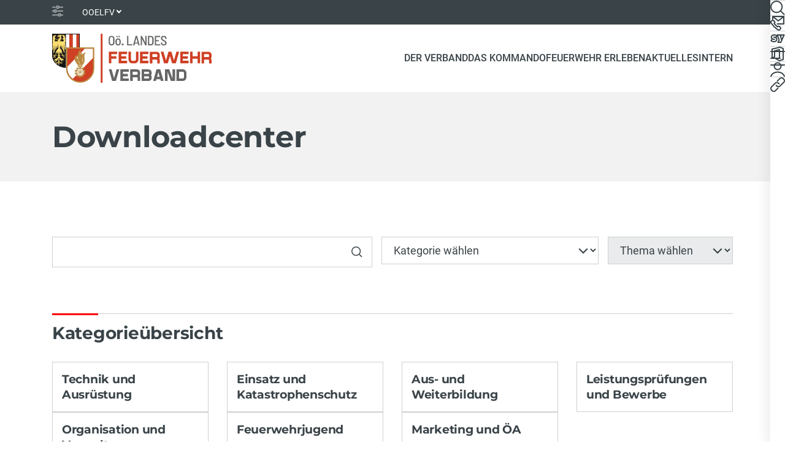

--- FILE ---
content_type: text/html; charset=utf-8
request_url: https://www.ooelfv.at/intern/downloadcenter
body_size: 11205
content:
<!DOCTYPE html>
<html lang="de">
<head>

<meta charset="utf-8">
<!-- 
	Carefully crafted with ♥ and 😃 by Cyberhouse <www.cyberhouse.at>

	This website is powered by TYPO3 - inspiring people to share!
	TYPO3 is a free open source Content Management Framework initially created by Kasper Skaarhoj and licensed under GNU/GPL.
	TYPO3 is copyright 1998-2026 of Kasper Skaarhoj. Extensions are copyright of their respective owners.
	Information and contribution at https://typo3.org/
-->



<title>Downloadcenter  - OOELFV</title>
<meta name="generator" content="TYPO3 CMS">
<meta name="twitter:card" content="summary">

<link rel="stylesheet" nonce="QJRB5Ge3SHF4ZqsqBiCObG9_YuAju0okgesiuNjI6ZRoJyQORVvnJA" href="/css/main.cg.54089d07.css" >
<link rel="stylesheet" href="https://webcache-eu.datareporter.eu/c/aaf0434d-fde1-4036-95ef-56986c1042f4/1DaSMWZe4xlX/oKw/banner.css" media="all" nonce="QJRB5Ge3SHF4ZqsqBiCObG9_YuAju0okgesiuNjI6ZRoJyQORVvnJA">




<script type="module" nonce="QJRB5Ge3SHF4ZqsqBiCObG9_YuAju0okgesiuNjI6ZRoJyQORVvnJA" src="/js/main.cg.4deac125.js"></script>




<meta name="viewport" content="width=device-width, initial-scale=1">

<link rel="icon" href="/assets/favicons/favicon.feaed289.ico" sizes="any">
<link rel="icon" href="/assets/favicons/favicon.a8b16df8.svg" type="image/svg+xml">




<link rel="canonical" href="https://www.ooelfv.at/intern/downloadcenter"/>

</head>
<body class="document-root nav-backdrop page-62 language-0 languagecontent-0 level-2 template-content">





<header class="d-print-none">
	



  

<nav class="nav nav-meta text-bg-dark">
  <div class="container d-flex align-items-center">
    <svg class="icon-inline icon-sm opacity-50 me-1" role="img" focusable="false" aria-hidden="true"><use xlink:href="#icon-setting"></use></svg>
    <div class="nav-item dropdown">
      <a tabindex="0" role="button" class="nav-link dropdown-toggle" id="district-select" data-bs-toggle="dropdown" data-bs-display="static" aria-expanded="false">OOELFV</a>
      <div class="dropdown-menu" aria-labelledby="district-select">
        <div class="dropdown-header">
          <input type="search" class="form-control form-control-sm" placeholder="Suche" data-dropdown-search>
        </div>
        
        
          
            


    <a href="https://br.ooelfv.at/" class="dropdown-item" id="nav-item--78">
  Braunau
  
  
</a>
  





          
        
          
            


    <a href="https://ef.ooelfv.at/" class="dropdown-item" id="nav-item--91">
  Eferding
  
  
</a>
  





          
        
          
            


    <a href="https://fr.ooelfv.at/" class="dropdown-item" id="nav-item--100">
  Freistadt
  
  
</a>
  





          
        
          
            


    <a href="https://gm.ooelfv.at/" class="dropdown-item" id="nav-item--109">
  Gmunden
  
  
</a>
  





          
        
          
            


    <a href="https://gr.ooelfv.at/" class="dropdown-item" id="nav-item--118">
  Grieskirchen
  
  
</a>
  





          
        
          
            


    <a href="https://ki.ooelfv.at/" class="dropdown-item" id="nav-item--127">
  Kirchdorf
  
  
</a>
  





          
        
          
            


    <a href="https://ll.ooelfv.at/" class="dropdown-item" id="nav-item--136">
  Linz-Land
  
  
</a>
  





          
        
          
            


    
  





          
        
          
            


    <a href="https://pe.ooelfv.at/" class="dropdown-item" id="nav-item--154">
  Perg
  
  
</a>
  





          
        
          
            


    <a href="https://ri.ooelfv.at/" class="dropdown-item" id="nav-item--163">
  Ried im Innkreis
  
  
</a>
  





          
        
          
            


    <a href="https://ro.ooelfv.at/" class="dropdown-item" id="nav-item--172">
  Rohrbach
  
  
</a>
  





          
        
          
            


    <a href="https://sd.ooelfv.at/" class="dropdown-item" id="nav-item--181">
  Schärding
  
  
</a>
  





          
        
          
            


    <a href="https://se.ooelfv.at/" class="dropdown-item" id="nav-item--190">
  Steyr-Land
  
  
</a>
  





          
        
          
            


    <a href="https://sr.ooelfv.at/" class="dropdown-item" id="nav-item--199">
  Steyr-Stadt
  
  
</a>
  





          
        
          
            


    <a href="https://uu.ooelfv.at/" class="dropdown-item" id="nav-item--208">
  Urfahr-Umgebung
  
  
</a>
  





          
        
          
            


    <a href="https://vb.ooelfv.at/" class="dropdown-item" id="nav-item--217">
  Vöcklabruck
  
  
</a>
  





          
        
          
            


    <a href="https://wl.ooelfv.at/" class="dropdown-item" id="nav-item--226">
  Wels-Land
  
  
</a>
  





          
        
          
            


    <a href="https://we.ooelfv.at/" class="dropdown-item" id="nav-item--235">
  Wels-Stadt
  
  
</a>
  





          
        
      </div>
    </div>
    
  </div>
</nav>








<div class="nav nav-bar">
  <div class="container d-flex align-items-center">
    <div class="nav-item me-auto">
      <a class="nav-bar-brand" href="/">
        <img src="/assets/img/logo.258dcbd9.svg" class="img-fluid" alt="OOELFV" width="260" height="80" />
      </a>
    </div>
    



  
    <div class="nav-item d-reduced-none">
      
      
          


    
        <a href="#l-33" id="nav-item-main-33" class="nav-link" role="button" data-bs-toggle="offcanvas" data-bs-target="#mainNavSwedish" data-nav-slide aria-controls="mainNavSwedish">
          
  Der Verband
  
  

        </a>
      
  





        
    </div>
  
    <div class="nav-item d-reduced-none">
      
      
          


    
        <a href="#l-21" id="nav-item-main-21" class="nav-link" role="button" data-bs-toggle="offcanvas" data-bs-target="#mainNavSwedish" data-nav-slide aria-controls="mainNavSwedish">
          
  Das Kommando
  
  

        </a>
      
  





        
    </div>
  
    <div class="nav-item d-reduced-none">
      
      
          


    
        <a href="#l-40" id="nav-item-main-40" class="nav-link" role="button" data-bs-toggle="offcanvas" data-bs-target="#mainNavSwedish" data-nav-slide aria-controls="mainNavSwedish">
          
  Feuerwehr erleben
  
  

        </a>
      
  





        
    </div>
  
    <div class="nav-item d-reduced-none">
      
      
          


    
        <a href="#l-50" id="nav-item-main-50" class="nav-link" role="button" data-bs-toggle="offcanvas" data-bs-target="#mainNavSwedish" data-nav-slide aria-controls="mainNavSwedish">
          
  Aktuelles
  
  

        </a>
      
  





        
    </div>
  
    <div class="nav-item d-reduced-none">
      
      
          


    
        <a href="#l-59" id="nav-item-main-59" class="nav-link active" role="button" data-bs-toggle="offcanvas" data-bs-target="#mainNavSwedish" data-nav-slide aria-controls="mainNavSwedish">
          
  Intern
  
  

        </a>
      
  





        
    </div>
  

  
  <div class="nav-item d-show-side-none">
    <a href="#search-canvas" class="nav-link" data-bs-toggle="offcanvas" aria-controls="search-canvas">
      <svg class="icon icon-md" role="img" focusable="false" aria-label="Suche"><use xlink:href="#icon-search"></use></svg>
    </a>
  </div>

  
  <div class="nav-item nav-bar-toggler">
    <a href="#mainNavSwedish" class="nav-link" data-bs-toggle="offcanvas" aria-controls="mainNavSwedish"
       aria-label="Toggle navigation">
      <svg class="icon icon-md" role="img" focusable="false" aria-hidden="true"><use xlink:href="#icon-menu"></use></svg>
    </a>
  </div>




  </div>
</div>


<nav class="nav nav-side flex-column bg-body">
  



  <div class="nav-item">
    <a href="#search-canvas" class="nav-link" title="Suche" data-bs-toggle="offcanvas" aria-controls="search-canvas">
      <svg class="icon icon-md" role="img" focusable="false" aria-label="Suche"><use xlink:href="#icon-search"></use></svg>
      
    </a>
  </div>




  <div class="nav-item">
    <a class="nav-link" title="Kontakt" href="/kontakt-ansprechpartner">
      <svg class="icon icon-md" role="img" focusable="false" aria-hidden="true"><use xlink:href="#icon-contact"></use></svg>
      
    </a>
  </div>




  <div class="nav-item">
    <a href="https://sybos.ooelfv.at/" class="nav-link" target="_blank" rel="noopener noreferrer" title="syBOS">
      <svg class="icon icon-md" role="img" focusable="false" aria-label="syBOS"><use xlink:href="#icon-sybos"></use></svg>
    </a>
  </div>




  <div class="nav-item">
    <a href="https://portal.office.com/" class="nav-link" target="_blank" rel="noopener noreferrer" title="Office 365">
      <svg class="icon icon-md" role="img" focusable="false" aria-label="Office"><use xlink:href="#icon-office"></use></svg>
    </a>
  </div>



  
  


    
    <div class="nav-item">
      <a href="#login-canvas" class="nav-link" data-bs-toggle="offcanvas" aria-controls="login-canvas" title="Login">
        <svg class="icon icon-md" role="img" focusable="false" aria-label="User"><use xlink:href="#icon-user"></use></svg>
      </a>
    </div>
  





  <div class="nav-item">
    <a href="#quicklinks-canvas" class="nav-link" data-bs-toggle="offcanvas" aria-controls="quicklinks-canvas" title="Quicklinks">
      <svg class="icon icon-md" role="img" focusable="false" aria-label="Quicklinks"><use xlink:href="#icon-link"></use></svg>
    </a>
  </div>







</nav>




<div class="offcanvas offcanvas-end text-bg-light" tabindex="-1" id="mainNavSwedish"
     aria-label="Haupt Navigation">
  <div class="offcanvas-header">
    <button type="button" class="btn-close order-last" data-bs-dismiss="offcanvas" aria-label="Schließen"></button>
    <a role="button" class="btn btn-outline-secondary" data-nav-slide="back" data-target-id="mainNavSwedish-nav" aria-controls="mainNavSwedish-nav" href='#l-1'>
      <svg class="icon-inline icon-sm me-1" role="img" focusable="false" aria-hidden="true"><use xlink:href="#icon-arrow-left"></use></svg>
      Zurück
    </a>
  </div>
  <div class="nav nav-top justify-content-between d-show-side-none">
    



  <div class="nav-item">
    <a href="#search-canvas" class="nav-link" title="Suche" data-bs-toggle="offcanvas" aria-controls="search-canvas">
      <svg class="icon icon-md" role="img" focusable="false" aria-label="Suche"><use xlink:href="#icon-search"></use></svg>
      
    </a>
  </div>




  <div class="nav-item">
    <a class="nav-link" title="Kontakt" href="/kontakt-ansprechpartner">
      <svg class="icon icon-md" role="img" focusable="false" aria-hidden="true"><use xlink:href="#icon-contact"></use></svg>
      
    </a>
  </div>




  <div class="nav-item">
    <a href="https://sybos.ooelfv.at/" class="nav-link" target="_blank" rel="noopener noreferrer" title="syBOS">
      <svg class="icon icon-md" role="img" focusable="false" aria-label="syBOS"><use xlink:href="#icon-sybos"></use></svg>
    </a>
  </div>




  <div class="nav-item">
    <a href="https://portal.office.com/" class="nav-link" target="_blank" rel="noopener noreferrer" title="Office 365">
      <svg class="icon icon-md" role="img" focusable="false" aria-label="Office"><use xlink:href="#icon-office"></use></svg>
    </a>
  </div>



  
  


    
    <div class="nav-item">
      <a href="#login-canvas" class="nav-link" data-bs-toggle="offcanvas" aria-controls="login-canvas" title="Login">
        <svg class="icon icon-md" role="img" focusable="false" aria-label="User"><use xlink:href="#icon-user"></use></svg>
      </a>
    </div>
  





  <div class="nav-item">
    <a href="#quicklinks-canvas" class="nav-link" data-bs-toggle="offcanvas" aria-controls="quicklinks-canvas" title="Quicklinks">
      <svg class="icon icon-md" role="img" focusable="false" aria-label="Quicklinks"><use xlink:href="#icon-link"></use></svg>
    </a>
  </div>







  </div>
  <div class="offcanvas-body">
    <nav id="mainNavSwedish-nav" class="nav-slide" tabindex="-1">
      
  
    
        <div id="l-1" class="nav nav-slide-list parent" style="--items: 5">
          
  
    
        


    
        <a href="#l-33" id="nav-item-swedish-33" class="nav-link " role="button" data-nav-slide aria-expanded="false">
          
  Der Verband
  
  

        </a>
      
  





        <div id="l-33" class="nav nav-slide-list" style="--items: 5">
          <div class="nav-breadcrumb text-xs">
            
  Der Verband
  
  

          </div>
          
  
    
        
  
    
        


    <a href="/der-verband/der-verband-in-zahlen" class="nav-link" id="nav-item-swedish-23">
  Der Verband in Zahlen
  
  
</a>
  





      
  
    
        


    <a href="/der-verband/verbandsorganisation" class="nav-link" id="nav-item-swedish-611">
  Verbandsorganisation
  
  
</a>
  





      
  
    
        


    <a href="/der-verband/die-feuerwehren-in-ooe" class="nav-link" id="nav-item-swedish-34">
  Die Feuerwehren in OÖ
  
  
</a>
  





      
  
    
        


    <a href="/der-verband/landes-katastrophenschutz-und-stuetzpunkte" class="nav-link" id="nav-item-swedish-532">
  Landes-Katastrophenschutz und Stützpunkte
  
  
</a>
  





      
  

      
  

        </div>
      
  
    
        


    
        <a href="#l-21" id="nav-item-swedish-21" class="nav-link " role="button" data-nav-slide aria-expanded="false">
          
  Das Kommando
  
  

        </a>
      
  





        <div id="l-21" class="nav nav-slide-list" style="--items: 7">
          <div class="nav-breadcrumb text-xs">
            
  Das Kommando
  
  

          </div>
          
  
    
        
  
    
        


    <a href="/das-kommando/landes-feuerwehrkommando-ooe" class="nav-link" id="nav-item-swedish-22">
  Landes-Feuerwehrkommando OÖ
  
  
</a>
  





      
  
    
        


    
        <a href="#l-633" id="nav-item-swedish-633" class="nav-link " role="button" data-nav-slide aria-expanded="false">
          
  Oö. Landes-Feuerwehrschule
  
  

        </a>
      
  





        <div id="l-633" class="nav nav-slide-list" style="--items: 9">
          <div class="nav-breadcrumb text-xs">
            
  Oö. Landes-Feuerwehrschule
  
  

          </div>
          
  
    
        
  
    
        


    <a href="/das-kommando/ooe-landes-feuerwehrschule/ooe-landes-feuerwehrschule" class="nav-link" id="nav-item-swedish-32">
  Oö. Landes-Feuerwehrschule
  
  
</a>
  





      
  
    
        


    <a href="/das-kommando/ooe-landesfeuerwehrschule/aufgabe" class="nav-link" id="nav-item-swedish-857">
  Aufgabe
  
  
</a>
  





      
  
    
        


    <a href="/das-kommando/ooe-landes-feuerwehrschule/ausbildungsmodelle" class="nav-link" id="nav-item-swedish-860">
  Ausbildungsmodelle
  
  
</a>
  





      
  
    
        


    <a href="/das-kommando/ooe-landes-feuerwehrschule/e-learning-virtual-reality" class="nav-link" id="nav-item-swedish-991">
  E-Learning - Virtual Reality
  
  
</a>
  





      
  
    
        


    <a href="/das-kommando/ooe-landes-feuerwehrschule/refresher" class="nav-link" id="nav-item-swedish-858">
  Refresher
  
  
</a>
  





      
  
    
        


    <a href="/das-kommando/ooe-landesfeuerwehrschule/bewerbe-leistungspruefungen" class="nav-link" id="nav-item-swedish-621">
  Bewerbe &amp; Leistungsprüfungen
  
  
</a>
  





      
  
    
        


    <a href="/das-kommando/ooe-landes-feuerwehrschule/landes-bewerbsleitungen" class="nav-link" id="nav-item-swedish-7562">
  Landes-Bewerbsleitungen
  
  
</a>
  





      
  

      
  

        </div>
      
  
    
        


    <a href="/das-kommando/standorte/ooe-landeswarnzentrale" class="nav-link" id="nav-item-swedish-530">
  Oö. Landeswarnzentrale
  
  
</a>
  





      
  
    
        


    <a href="/das-kommando/abteilungen" class="nav-link" id="nav-item-swedish-853">
  Abteilungen
  
  
</a>
  





      
  
    
        


    <a href="/intern/zivildienst" class="nav-link" id="nav-item-swedish-896">
  Zivildienst
  
  
</a>
  





      
  
    
        


    <a href="/das-kommando/kontakte-und-durchwahlen" class="nav-link" id="nav-item-swedish-528">
  Kontakte und Erreichbarkeit
  
  
</a>
  





      
  

      
  

        </div>
      
  
    
        


    
        <a href="#l-40" id="nav-item-swedish-40" class="nav-link " role="button" data-nav-slide aria-expanded="false">
          
  Feuerwehr erleben
  
  

        </a>
      
  





        <div id="l-40" class="nav nav-slide-list" style="--items: 9">
          <div class="nav-breadcrumb text-xs">
            
  Feuerwehr erleben
  
  

          </div>
          
  
    
        
  
    
        


    <a href="/feuerwehr-erleben/aufgaben" class="nav-link" id="nav-item-swedish-42">
  Aufgaben
  
  
</a>
  





      
  
    
        


    <a href="https://feuerwehrjugend.ooelfv.at/" target="_blank" class="nav-link" id="nav-item-swedish-38" rel="noopener noreferrer">
  Feuerwehrjugend OÖ
  
  
</a>
  





      
  
    
        


    <a href="/feuerwehr-erleben/gemeinsamsicherfeuerwehr" class="nav-link" id="nav-item-swedish-46">
  Gemeinsam.Sicher.Feuerwehr
  
  
</a>
  





      
  
    
        


    <a href="https://www.feuerwehrmuseum-stflorian.at" target="_blank" class="nav-link" id="nav-item-swedish-990" rel="noopener noreferrer">
  Feuerwehrmuseum St. Florian
  
  
</a>
  





      
  
    
        


    <a href="/feuerwehr-erleben/feuerwehrhistorik" class="nav-link" id="nav-item-swedish-17044">
  Feuerwehrhistorik
  
  
</a>
  





      
  
    
        


    <a href="/feuerwehr-erleben/khfo" class="nav-link" id="nav-item-swedish-937">
  KhFO
  
  
</a>
  





      
  
    
        


    <a href="/feuerwehr-erleben/freiwilligenrat-ooe" class="nav-link" id="nav-item-swedish-14661">
  Freiwilligenrat OÖ
  
  
</a>
  





      
  
    
        


    <a href="/feuerwehr-erleben/sve" class="nav-link" id="nav-item-swedish-41">
  SvE
  
  
</a>
  





      
  

      
  

        </div>
      
  
    
        


    
        <a href="#l-50" id="nav-item-swedish-50" class="nav-link " role="button" data-nav-slide aria-expanded="false">
          
  Aktuelles
  
  

        </a>
      
  





        <div id="l-50" class="nav nav-slide-list" style="--items: 5">
          <div class="nav-breadcrumb text-xs">
            
  Aktuelles
  
  

          </div>
          
  
    
        
  
    
        


    <a href="/aktuelles/news" class="nav-link" id="nav-item-swedish-51">
  News
  
  
</a>
  





      
  
    
        


    <a href="https://www.brennpunkt.net" target="_blank" class="nav-link" id="nav-item-swedish-9915" rel="noopener noreferrer">
  Brennpunkt
  
  
</a>
  





      
  
    
        


    <a href="https://jobs.ooelfv.at" target="_blank" class="nav-link" id="nav-item-swedish-53" rel="noopener noreferrer">
  Jobportal
  
  
</a>
  





      
  
    
        


    <a href="/aktuelles/presse-und-medien/presseaussendungen" class="nav-link" id="nav-item-swedish-57">
  Presseaussendungen
  
  
</a>
  





      
  

      
  

        </div>
      
  
    
        


    
        <a href="#l-59" id="nav-item-swedish-59" class="nav-link active" role="button" data-nav-slide aria-expanded="false">
          
  Intern
  
  

        </a>
      
  





        <div id="l-59" class="nav nav-slide-list active" style="--items: 6">
          <div class="nav-breadcrumb text-xs">
            
  Intern
  
  

          </div>
          
  
    
        
  
    
        


    <a href="/aktuelles/termine" class="nav-link" id="nav-item-swedish-54">
  Termine
  
  
</a>
  





      
  
    
        


    <a href="/intern/interne-news" class="nav-link" id="nav-item-swedish-60">
  Interne News
  
  
</a>
  





      
  
    
        


    <a href="/intern/downloadcenter" class="nav-link active" id="nav-item-swedish-62">
  Downloadcenter
  
  <span class="visually-hidden">(current)</span>
</a>
  





      
  
    
        


    <a href="/intern/webinare" class="nav-link" id="nav-item-swedish-64">
  Webinare
  
  
</a>
  





      
  
    
        


    <a href="https://confluence.ooelfv.at" target="_blank" class="nav-link" id="nav-item-swedish-1003" rel="noopener noreferrer">
  Wissensdatenbank WIKI
  
  
</a>
  





      
  

      
  

        </div>
      
  

        </div>
      
  

    </nav>
  </div>
</div>













<div class="offcanvas offcanvas-end offcanvas-additional text-bg-light" tabindex="-1" id="search-canvas" aria-label="Suche">
  <div class="offcanvas-header">
    <button type="button" class="btn-close" data-bs-dismiss="offcanvas" aria-label="Schließen"></button>
  </div>
  <div class="offcanvas-body">
    

    

    


	
			<h2 class="h2">
				Suche nach ...
			</h2>
		






    <form action="/suche#search-form">
      <input type="search" id="search-canvas-input" class="form-control form-control-lg form-control-search" name="q" aria-label="Suche" data-search-suggest="search-canvas-suggest" data-endpoint="/suche?type=461592202">
      <div class="link-list link-list-sm-inline text-center mt-2">
        <button type="submit" class="btn btn-outline-secondary">
          + Erweiterte Suche
        </button>
      </div>
    </form>
    <div id="search-canvas-suggest" class="mt-2"></div>
  </div>
</div>




  


    
    
  <div class="offcanvas offcanvas-end offcanvas-additional text-bg-light" tabindex="-1" id="login-canvas" aria-label="User Navigation">
    <div class="offcanvas-header">
      <button type="button" class="btn-close" data-bs-dismiss="offcanvas" aria-label="Schließen"></button>
    </div>
    <div class="offcanvas-body">
      

    

    


	
			<h2 class="h2">
				Anmelden
			</h2>
		






      <p>Melde dich mit deiner syBos-ID an. Bestätige anschließend die E-Mail in deinem Postfach, um dich einzuloggen. Mit der Anmeldung hast du Zugriff auf interne Dokumente im Downloadcenter, kannst Schnellzugriffe setzen und Personalisierungen vornehmen.</p>
      


<form spellcheck="false" method="post" target="_top" action="/intern/downloadcenter?tx_felogin_login%5Baction%5D=login&amp;tx_felogin_login%5Bcontroller%5D=Login&amp;cHash=bd976e402c0bdfca3c13c1bd4fef9770">
<div>
<input type="hidden" name="__referrer[@extension]" value="Felogin" />
<input type="hidden" name="__referrer[@controller]" value="Login" />
<input type="hidden" name="__referrer[@action]" value="login" />
<input type="hidden" name="__referrer[arguments]" value="YTowOnt945abce4d26a38c935209e68c118788dd3c6e5342" />
<input type="hidden" name="__referrer[@request]" value="{&quot;@extension&quot;:&quot;Felogin&quot;,&quot;@controller&quot;:&quot;Login&quot;,&quot;@action&quot;:&quot;login&quot;}d41dfffd22fd2b76f82b9f7826f6eb90cfd742fb" />
<input type="hidden" name="__trustedProperties" value="{&quot;user&quot;:1,&quot;submit&quot;:1,&quot;logintype&quot;:1,&quot;noredirect&quot;:1}dcae80d76c4a6c2e766aed8d114512fa18c31b9e" />
</div>

  
  <input autocomplete="username" aria-label="syBOS ID" placeholder="syBOS ID" class="form-control form-control-lg" type="text" name="user" required="required" />
  <div class="link-list link-list-sm-inline">
    <input class="btn btn-primary" type="submit" value="Anmelden" name="submit" />

    <div class="felogin-hidden">
      <input type="hidden" name="logintype" value="login" />
      <input type="hidden" name="noredirect" value="1" />
    </div>
  </div>

</form>




    </div>
  </div>

  











  <div class="offcanvas offcanvas-end offcanvas-additional text-bg-light" tabindex="-1" id="quicklinks-canvas" aria-label="">
    <div class="offcanvas-header">
      <button type="button" class="btn-close" data-bs-dismiss="offcanvas" aria-label="Schließen"></button>
    </div>
    <div class="offcanvas-body">
      

    

    


	
			<h2 class="h2">
				Quicklinks
			</h2>
		






      <div class="link-list link-list-inline">
        



        



        
          <a href="http://www.ooelfv.at/ekm" target="_blank" class="btn btn-outline-secondary" id="ql-254" rel="noopener noreferrer">EKM - Einsatzkurzmeldung</a>
        
          <a href="/das-kommando/ooe-landesfeuerwehrschule/bewerbe-leistungspruefungen#c5983" class="btn btn-outline-secondary" id="ql-228">Bewerbsergebnisse</a>
        
          <a href="/intern/downloadcenter" class="btn btn-outline-secondary" id="ql-1">Downloadcenter</a>
        
          <a href="https://confluence.ooelfv.at" target="_blank" class="btn btn-outline-secondary" id="ql-48" rel="noopener noreferrer">Wissensdatenbank - WIKI</a>
        
          <a href="https://www.bundesfeuerwehrverband.at/heft-122/" target="_blank" class="btn btn-outline-secondary" id="ql-57" rel="noopener noreferrer">Heft 122</a>
        
          <a href="/aktuelles/news" class="btn btn-outline-secondary" id="ql-4">News</a>
        
          <a href="http://www.brennpunkt.net" target="_blank" class="btn btn-outline-secondary" id="ql-2" rel="noopener noreferrer">Brennpunkt</a>
        
          <a href="https://feuerwehrjugend.ooelfv.at" target="_blank" class="btn btn-outline-secondary" id="ql-108" rel="noopener noreferrer">Feuerwehrjugend</a>
        
      </div>
    </div>
  </div>












</header>

<main>
	

  <!--TYPO3SEARCH_begin--><!--TYPO3SEARCH_end-->

  <!--TYPO3SEARCH_begin-->

<html xmlns="http://www.w3.org/1999/xhtml" lang="en"
      xmlns:f="http://typo3.org/ns/TYPO3/Fluid/ViewHelpers"
      xmlns:t="http://typo3.org/ns/Cyberhouse/Theme/ViewHelpers"
      xmlns:s="http://typo3.org/ns/ApacheSolrForTypo3/Solr/ViewHelpers">

<div class="section section-padded section-distance-ysm text-bg-light">
  <div class="container">
    <h1 class="h1">Downloadcenter</h1>
  </div>
</div>

<div class="section section-separated">
  <div class="container">
    <form method="get" class="row gx-1 gy-1 justify-content-end" id="uid32" action="/intern/downloadcenter" data-suggest="/intern/downloadcenter?type=7384" data-suggest-header="Top Results" accept-charset="utf-8">
      
      <div class="col-lg">
        <input data-handler-submit type="search" id="uid76" class="form-control form-control-lg form-control-search" name="tx_solr[q]" value="" aria-label="Suche">
      </div>

      
        
        
          
          



<div class="col-md-6 col-lg-auto">
  <select data-handler-clear-and-submit="uid78" id="uid77" class="form-select form-select-lg" name="tx_solr[filter][0]" aria-label="Kategorie">
    <option value="">Kategorie wählen</option>
    
  
    <option value="category:/8/10/" >
      Technik und Ausrüstung
    </option>
  
    <option value="category:/8/15/" >
      Einsatz und Katastrophenschutz
    </option>
  
    <option value="category:/8/18/" >
      Aus- und Weiterbildung
    </option>
  
    <option value="category:/8/25/" >
      Leistungsprüfungen und Bewerbe
    </option>
  
    <option value="category:/8/29/" >
      Organisation und Verwaltung
    </option>
  
    <option value="category:/8/40/" >
      Feuerwehrjugend
    </option>
  
    <option value="category:/8/48/" >
      Marketing und ÖA
    </option>
  

  </select>
</div>

<div class="col-md-6 col-lg-auto">
  <select data-handler-submit id="uid78" class="form-select form-select-lg" name="tx_solr[filter][1]" aria-label="Thema" disabled>
    <option value="">Thema wählen</option>
    
      
    
      
    
      
    
      
    
      
    
      
    
      
    
  </select>
</div>



        
      
        
        
      
        
        
      
        
        
      
        
        
      
        
        
      
        
        
      
        
        
      
        
        
      
        
        
      
        
        
      
        
        
      
        
        
      
        
        
      
        
        
      
        
        
      
        
        
      
        
        
      
        
        
      
        
        
      
        
        
      
        
        
      
        
        
      
        
        
      
        
        
      
        
        
      
        
        
      
        
        
      
        
        
      
        
        
      
        
        
      
        
        
      
        
        
      
        
        
      
        
        
      
        
        
      
        
        
      
        
        
      
        
        
      
        
        
      
        
        
      
        
        
      
        
        
      
        
        
      
        
        
      
        
        
      
        
        
      
        
        
      
        
        
      
        
        
      
        
        
      
        
        
      
        
        
      
        
        
      
        
        
      
      
    </form>

    

  </div>
</div>



  
  
    


    <section class="section section-separated section-hr">
      <div class="container">
        <h2 class="h3">Kategorieübersicht</h2>
        <div class="row row-gap-2">
          
            <div class="col-sm-6 col-lg-3">
              <a href="/intern/downloadcenter?tx_solr%5Bfilter%5D%5B0%5D=category%3A%2F8%2F10%2F" class="card h-100 border">
                
                
                <div class="card-body">
                  <h3 class="h5 card-title">
                    Technik und Ausrüstung<br/>
                  </h3>
                </div>
                <!--div class="card-footer text-xs">
                  Letzte Änderung: 08/10/22
                </div-->
              </a>
            </div>
          
            <div class="col-sm-6 col-lg-3">
              <a href="/intern/downloadcenter?tx_solr%5Bfilter%5D%5B0%5D=category%3A%2F8%2F15%2F" class="card h-100 border">
                
                
                <div class="card-body">
                  <h3 class="h5 card-title">
                    Einsatz und Katastrophenschutz<br/>
                  </h3>
                </div>
                <!--div class="card-footer text-xs">
                  Letzte Änderung: 08/10/22
                </div-->
              </a>
            </div>
          
            <div class="col-sm-6 col-lg-3">
              <a href="/intern/downloadcenter?tx_solr%5Bfilter%5D%5B0%5D=category%3A%2F8%2F18%2F" class="card h-100 border">
                
                
                <div class="card-body">
                  <h3 class="h5 card-title">
                    Aus- und Weiterbildung<br/>
                  </h3>
                </div>
                <!--div class="card-footer text-xs">
                  Letzte Änderung: 08/10/22
                </div-->
              </a>
            </div>
          
            <div class="col-sm-6 col-lg-3">
              <a href="/intern/downloadcenter?tx_solr%5Bfilter%5D%5B0%5D=category%3A%2F8%2F25%2F" class="card h-100 border">
                
                
                <div class="card-body">
                  <h3 class="h5 card-title">
                    Leistungsprüfungen und Bewerbe<br/>
                  </h3>
                </div>
                <!--div class="card-footer text-xs">
                  Letzte Änderung: 08/10/22
                </div-->
              </a>
            </div>
          
            <div class="col-sm-6 col-lg-3">
              <a href="/intern/downloadcenter?tx_solr%5Bfilter%5D%5B0%5D=category%3A%2F8%2F29%2F" class="card h-100 border">
                
                
                <div class="card-body">
                  <h3 class="h5 card-title">
                    Organisation und Verwaltung<br/>
                  </h3>
                </div>
                <!--div class="card-footer text-xs">
                  Letzte Änderung: 08/10/22
                </div-->
              </a>
            </div>
          
            <div class="col-sm-6 col-lg-3">
              <a href="/intern/downloadcenter?tx_solr%5Bfilter%5D%5B0%5D=category%3A%2F8%2F40%2F" class="card h-100 border">
                
                
                <div class="card-body">
                  <h3 class="h5 card-title">
                    Feuerwehrjugend<br/>
                  </h3>
                </div>
                <!--div class="card-footer text-xs">
                  Letzte Änderung: 08/10/22
                </div-->
              </a>
            </div>
          
            <div class="col-sm-6 col-lg-3">
              <a href="/intern/downloadcenter?tx_solr%5Bfilter%5D%5B0%5D=category%3A%2F8%2F48%2F" class="card h-100 border">
                
                
                <div class="card-body">
                  <h3 class="h5 card-title">
                    Marketing und ÖA<br/>
                  </h3>
                </div>
                <!--div class="card-footer text-xs">
                  Letzte Änderung: 08/10/22
                </div-->
              </a>
            </div>
          
        </div>
      </div>
    </section>
  



  



<section class="section section-separated section-hr">
  <div class="container">
    <div class="h-with-addon">
      <h2 class="h3">
        
          
            Die aktuellsten Downloads
          
        
      </h2>
      <!--select id="uid79" class="form-select form-select-lg select-sm w-auto" name="sort" aria-label="Sortierung">
        <option>Sortieren nach</option>
        <option value="1">Option 1</option>
      </select-->
    </div>
    <div class="list-group list-group-flush border-top border-bottom">
      
        <html xmlns="http://www.w3.org/1999/xhtml" lang="en"
      xmlns:f="http://typo3.org/ns/TYPO3/Fluid/ViewHelpers"
      xmlns:t="http://typo3.org/ns/Cyberhouse/Theme/ViewHelpers">


  
  
    
    
      
    
    
        
      
    <a href="/downloadcenter/06_Organisation_und_Verwaltung/06.02_Rechtsdienst/6.2.009_DO_OOELFV.pdf" target="_blank" class="list-group-item list-group-item-action d-flex flex-row align-items-center gap-1">
      <svg focusable="false" aria-hidden="true" class="icon icon-md" role="img"><use xlink:href="#icon-download"></use></svg>
      <div class="flex-grow-1 d-md-flex align-items-center column-gap-1">
        <div class="flex-grow-1">
          <strong>DO Oö. Landes-Feuerwehrverband</strong><div class="text-xs mt-_5">Update 14.01.2026: Dienstordnung für den Oö. Landes-Feuerwehrverband</div>
        </div>
        <div class="text-xs text-nowrap">
          
            Letzte Änderung: 16/01/26<br>
            PDF / 1,003 KB
          
        </div>
      </div>
    </a>
  








      
        <html xmlns="http://www.w3.org/1999/xhtml" lang="en"
      xmlns:f="http://typo3.org/ns/TYPO3/Fluid/ViewHelpers"
      xmlns:t="http://typo3.org/ns/Cyberhouse/Theme/ViewHelpers">


  
  <div class="list-group-item list-group-item-collapse">
    <a href="#uid-430516-collapse" class="list-group-item list-group-item-action d-flex flex-row align-items-center gap-1 collapsed" id="uid-430516" role="button" data-bs-toggle="collapse" aria-expanded="false" aria-controls="uid-430516-collapse">
      <div class="flex-grow-1 d-md-flex align-items-center column-gap-1">
        <div class="flex-grow-1">
          <strong>Leistungsprüfung FKAE Gold</strong>
        </div>
        <div class="text-xs text-nowrap fw-bold text-uppercase mt-_5">
          6 Dokumente
        </div>
      </div>
    </a>
    <div class="list-group list-group-flush collapse" id="uid-430516-collapse" aria-labelledby="uid-430516">
      
        <p>Upload: 14.01.2026</p>
      
      
        
  
    
    
      
    
    
        
      
    <a href="/downloadcenter/04_Leistungspruefungen_und_Bewerbe/4.03_Leistungspruefungen/FKAE/FKAE_Gold/4.3.037_AU_FKAE_Gold_Buch.pdf" target="_blank" class="list-group-item list-group-item-action d-flex flex-row align-items-center gap-1">
      <svg focusable="false" aria-hidden="true" class="icon icon-md" role="img"><use xlink:href="#icon-download"></use></svg>
      <div class="flex-grow-1 d-md-flex align-items-center column-gap-1">
        <div class="flex-grow-1">
          <strong>AU FKAE Gold Bestimmungen</strong><div class="text-xs mt-_5">Aktualisiert: 16.01.2026</div>
        </div>
        <div class="text-xs text-nowrap">
          
            Letzte Änderung: 16/01/26<br>
            PDF / 11 MB
          
        </div>
      </div>
    </a>
  

      
        
  
    
    
      
    
    
        
      
    <a href="/downloadcenter/04_Leistungspruefungen_und_Bewerbe/4.03_Leistungspruefungen/FKAE/FKAE_Gold/4.3.037_AU_FKAE_Gold_Station1.zip" target="_blank" class="list-group-item list-group-item-action d-flex flex-row align-items-center gap-1">
      <svg focusable="false" aria-hidden="true" class="icon icon-md" role="img"><use xlink:href="#icon-download"></use></svg>
      <div class="flex-grow-1 d-md-flex align-items-center column-gap-1">
        <div class="flex-grow-1">
          <strong>AU FKAE Gold Station 1</strong><div class="text-xs mt-_5"></div>
        </div>
        <div class="text-xs text-nowrap">
          
            Letzte Änderung: 14/01/26<br>
            ZIP / 740 KB
          
        </div>
      </div>
    </a>
  

      
        
  
    
    
      
    
    
        
      
    <a href="/downloadcenter/04_Leistungspruefungen_und_Bewerbe/4.03_Leistungspruefungen/FKAE/FKAE_Gold/4.3.037_AU_FKAE_Gold_Station2.zip" target="_blank" class="list-group-item list-group-item-action d-flex flex-row align-items-center gap-1">
      <svg focusable="false" aria-hidden="true" class="icon icon-md" role="img"><use xlink:href="#icon-download"></use></svg>
      <div class="flex-grow-1 d-md-flex align-items-center column-gap-1">
        <div class="flex-grow-1">
          <strong>AU FKAE Gold Station 2</strong><div class="text-xs mt-_5"></div>
        </div>
        <div class="text-xs text-nowrap">
          
            Letzte Änderung: 14/01/26<br>
            ZIP / 12 MB
          
        </div>
      </div>
    </a>
  

      
        
  
    
    
      
    
    
        
      
    <a href="/downloadcenter/04_Leistungspruefungen_und_Bewerbe/4.03_Leistungspruefungen/FKAE/FKAE_Gold/4.3.037_AU_FKAE_Gold_Station3.zip" target="_blank" class="list-group-item list-group-item-action d-flex flex-row align-items-center gap-1">
      <svg focusable="false" aria-hidden="true" class="icon icon-md" role="img"><use xlink:href="#icon-download"></use></svg>
      <div class="flex-grow-1 d-md-flex align-items-center column-gap-1">
        <div class="flex-grow-1">
          <strong>AU FKAE Gold Station 3</strong><div class="text-xs mt-_5"></div>
        </div>
        <div class="text-xs text-nowrap">
          
            Letzte Änderung: 14/01/26<br>
            ZIP / 30 MB
          
        </div>
      </div>
    </a>
  

      
        
  
    
    
      
    
    
        
      
    <a href="/downloadcenter/04_Leistungspruefungen_und_Bewerbe/4.03_Leistungspruefungen/FKAE/FKAE_Gold/4.3.037_AU_FKAE_Gold_Station4.zip" target="_blank" class="list-group-item list-group-item-action d-flex flex-row align-items-center gap-1">
      <svg focusable="false" aria-hidden="true" class="icon icon-md" role="img"><use xlink:href="#icon-download"></use></svg>
      <div class="flex-grow-1 d-md-flex align-items-center column-gap-1">
        <div class="flex-grow-1">
          <strong>AU FKAE Gold Station 4</strong><div class="text-xs mt-_5"></div>
        </div>
        <div class="text-xs text-nowrap">
          
            Letzte Änderung: 14/01/26<br>
            ZIP / 70 MB
          
        </div>
      </div>
    </a>
  

      
        
  
    
    
      
    
    
        
      
    <a href="/downloadcenter/04_Leistungspruefungen_und_Bewerbe/4.03_Leistungspruefungen/FKAE/FKAE_Gold/4.3.037_AU_FKAE_Gold_Station5.zip" target="_blank" class="list-group-item list-group-item-action d-flex flex-row align-items-center gap-1">
      <svg focusable="false" aria-hidden="true" class="icon icon-md" role="img"><use xlink:href="#icon-download"></use></svg>
      <div class="flex-grow-1 d-md-flex align-items-center column-gap-1">
        <div class="flex-grow-1">
          <strong>AU FKAE Gold Station 5</strong><div class="text-xs mt-_5"></div>
        </div>
        <div class="text-xs text-nowrap">
          
            Letzte Änderung: 14/01/26<br>
            ZIP / 10 MB
          
        </div>
      </div>
    </a>
  

      
    </div>
  </div>








      
        <html xmlns="http://www.w3.org/1999/xhtml" lang="en"
      xmlns:f="http://typo3.org/ns/TYPO3/Fluid/ViewHelpers"
      xmlns:t="http://typo3.org/ns/Cyberhouse/Theme/ViewHelpers">


  
  
    
    
      
    
    
        
      
    <a href="/downloadcenter/03_Aus_und_Weiterbildung/3.07_Lehrgangsskripten/3.7.001_AU_Lernunterlage_01_TRM_ooe_v08.pdf" target="_blank" class="list-group-item list-group-item-action d-flex flex-row align-items-center gap-1">
      <svg focusable="false" aria-hidden="true" class="icon icon-md" role="img"><use xlink:href="#icon-download"></use></svg>
      <div class="flex-grow-1 d-md-flex align-items-center column-gap-1">
        <div class="flex-grow-1">
          <strong>AU Lernunterlage 01 Truppmann</strong><div class="text-xs mt-_5">AU_Lernunterlage_01_TRM_ooe_v08</div>
        </div>
        <div class="text-xs text-nowrap">
          
            Letzte Änderung: 14/01/26<br>
            PDF / 15 MB
          
        </div>
      </div>
    </a>
  








      
        <html xmlns="http://www.w3.org/1999/xhtml" lang="en"
      xmlns:f="http://typo3.org/ns/TYPO3/Fluid/ViewHelpers"
      xmlns:t="http://typo3.org/ns/Cyberhouse/Theme/ViewHelpers">


  
  
    
    
      
    
    
        
      
    <a href="/downloadcenter/03_Aus_und_Weiterbildung/3.07_Lehrgangsskripten/3.7.005_AU_Lernunterlage_05_FUNK_ooe_v03.pdf" target="_blank" class="list-group-item list-group-item-action d-flex flex-row align-items-center gap-1">
      <svg focusable="false" aria-hidden="true" class="icon icon-md" role="img"><use xlink:href="#icon-download"></use></svg>
      <div class="flex-grow-1 d-md-flex align-items-center column-gap-1">
        <div class="flex-grow-1">
          <strong>AU Lernunterlage 05 FUNK</strong><div class="text-xs mt-_5">AU_Lernunterlage_05_FUNK_ooe_v03</div>
        </div>
        <div class="text-xs text-nowrap">
          
            Letzte Änderung: 14/01/26<br>
            PDF / 9 MB
          
        </div>
      </div>
    </a>
  








      
        <html xmlns="http://www.w3.org/1999/xhtml" lang="en"
      xmlns:f="http://typo3.org/ns/TYPO3/Fluid/ViewHelpers"
      xmlns:t="http://typo3.org/ns/Cyberhouse/Theme/ViewHelpers">


  
  
    
    
      
    
    
        
      
    <a href="/downloadcenter/01_Technik_und_Ausruestung/1.5_Atem_und_Koerperschutz/1.5.010_FO_Foerderung_Atemschutz.xlsx" target="_blank" class="list-group-item list-group-item-action d-flex flex-row align-items-center gap-1">
      <svg focusable="false" aria-hidden="true" class="icon icon-md" role="img"><use xlink:href="#icon-download"></use></svg>
      <div class="flex-grow-1 d-md-flex align-items-center column-gap-1">
        <div class="flex-grow-1">
          <strong>FO Förderung Atemschutz</strong><div class="text-xs mt-_5">Gültig: 01.01.2026 - 30.11.2026</div>
        </div>
        <div class="text-xs text-nowrap">
          
            Letzte Änderung: 23/12/25<br>
            XLSX / 23 KB
          
        </div>
      </div>
    </a>
  








      
        <html xmlns="http://www.w3.org/1999/xhtml" lang="en"
      xmlns:f="http://typo3.org/ns/TYPO3/Fluid/ViewHelpers"
      xmlns:t="http://typo3.org/ns/Cyberhouse/Theme/ViewHelpers">


  
  
    
    
      
    
    
        
      
    <a href="/downloadcenter/06_Organisation_und_Verwaltung/06.01_Mitgliederverwaltung/6..1.015_FO_Vorlage_Protokoll.docx" target="_blank" class="list-group-item list-group-item-action d-flex flex-row align-items-center gap-1">
      <svg focusable="false" aria-hidden="true" class="icon icon-md" role="img"><use xlink:href="#icon-download"></use></svg>
      <div class="flex-grow-1 d-md-flex align-items-center column-gap-1">
        <div class="flex-grow-1">
          <strong>FO Vorlage Protokoll</strong><div class="text-xs mt-_5">Protokollvorlage</div>
        </div>
        <div class="text-xs text-nowrap">
          
            Letzte Änderung: 16/12/25<br>
            DOCX / 52 KB
          
        </div>
      </div>
    </a>
  








      
        <html xmlns="http://www.w3.org/1999/xhtml" lang="en"
      xmlns:f="http://typo3.org/ns/TYPO3/Fluid/ViewHelpers"
      xmlns:t="http://typo3.org/ns/Cyberhouse/Theme/ViewHelpers">


  
  <div class="list-group-item list-group-item-collapse">
    <a href="#uid-261076-collapse" class="list-group-item list-group-item-action d-flex flex-row align-items-center gap-1 collapsed" id="uid-261076" role="button" data-bs-toggle="collapse" aria-expanded="false" aria-controls="uid-261076-collapse">
      <div class="flex-grow-1 d-md-flex align-items-center column-gap-1">
        <div class="flex-grow-1">
          <strong>Leistungsprüfung Technische Hilfeleistung (THL)</strong>
        </div>
        <div class="text-xs text-nowrap fw-bold text-uppercase mt-_5">
          5 Dokumente
        </div>
      </div>
    </a>
    <div class="list-group list-group-flush collapse" id="uid-261076-collapse" aria-labelledby="uid-261076">
      
      
        
  
    
    
      
    
    
        
      
    <a href="/downloadcenter/04_Leistungspruefungen_und_Bewerbe/4.03_Leistungspruefungen/Technische_Hilfeleistung_THL/4.3.021_RL_Technische_Hilfeleistung.pdf" target="_blank" class="list-group-item list-group-item-action d-flex flex-row align-items-center gap-1">
      <svg focusable="false" aria-hidden="true" class="icon icon-md" role="img"><use xlink:href="#icon-download"></use></svg>
      <div class="flex-grow-1 d-md-flex align-items-center column-gap-1">
        <div class="flex-grow-1">
          <strong>RL LPR Technische Hilfeleistung</strong><div class="text-xs mt-_5"></div>
        </div>
        <div class="text-xs text-nowrap">
          
            Letzte Änderung: 12/12/25<br>
            PDF / 970 KB
          
        </div>
      </div>
    </a>
  

      
        
  
    
    
      
    
    
        
      
    <a href="/downloadcenter/04_Leistungspruefungen_und_Bewerbe/4.03_Leistungspruefungen/Technische_Hilfeleistung_THL/4.3.022_RL_Durchfuehrung_Technische_Hilfeleistung.pdf" target="_blank" class="list-group-item list-group-item-action d-flex flex-row align-items-center gap-1">
      <svg focusable="false" aria-hidden="true" class="icon icon-md" role="img"><use xlink:href="#icon-download"></use></svg>
      <div class="flex-grow-1 d-md-flex align-items-center column-gap-1">
        <div class="flex-grow-1">
          <strong>RL Durchführung LPR Technische Hilfeleistung</strong><div class="text-xs mt-_5"></div>
        </div>
        <div class="text-xs text-nowrap">
          
            Letzte Änderung: 04/12/23<br>
            PDF / 149 KB
          
        </div>
      </div>
    </a>
  

      
        
  
    
    
      
    
    
        
      
    <a href="/downloadcenter/04_Leistungspruefungen_und_Bewerbe/4.03_Leistungspruefungen/Technische_Hilfeleistung_THL/4.3.023_AU_Anhang1_LPRTHL.pdf" target="_blank" class="list-group-item list-group-item-action d-flex flex-row align-items-center gap-1">
      <svg focusable="false" aria-hidden="true" class="icon icon-md" role="img"><use xlink:href="#icon-download"></use></svg>
      <div class="flex-grow-1 d-md-flex align-items-center column-gap-1">
        <div class="flex-grow-1">
          <strong>AU Anhang 1 LPRTHL</strong><div class="text-xs mt-_5"></div>
        </div>
        <div class="text-xs text-nowrap">
          
            Letzte Änderung: 04/12/23<br>
            PDF / 443 KB
          
        </div>
      </div>
    </a>
  

      
        
  
    
    
      
    
    
        
      
    <a href="/downloadcenter/04_Leistungspruefungen_und_Bewerbe/4.03_Leistungspruefungen/Technische_Hilfeleistung_THL/4.3.024_AU_Anhang2_LPRTHL.pdf" target="_blank" class="list-group-item list-group-item-action d-flex flex-row align-items-center gap-1">
      <svg focusable="false" aria-hidden="true" class="icon icon-md" role="img"><use xlink:href="#icon-download"></use></svg>
      <div class="flex-grow-1 d-md-flex align-items-center column-gap-1">
        <div class="flex-grow-1">
          <strong>AU Anhang 2 LPRTHL</strong><div class="text-xs mt-_5"></div>
        </div>
        <div class="text-xs text-nowrap">
          
            Letzte Änderung: 04/12/23<br>
            PDF / 3 MB
          
        </div>
      </div>
    </a>
  

      
        
  
    
    
      
    
    
        
      
    <a href="/downloadcenter/04_Leistungspruefungen_und_Bewerbe/4.03_Leistungspruefungen/Technische_Hilfeleistung_THL/4.3.025_AU_Anhang3_LPRTHL.pdf" target="_blank" class="list-group-item list-group-item-action d-flex flex-row align-items-center gap-1">
      <svg focusable="false" aria-hidden="true" class="icon icon-md" role="img"><use xlink:href="#icon-download"></use></svg>
      <div class="flex-grow-1 d-md-flex align-items-center column-gap-1">
        <div class="flex-grow-1">
          <strong>AU Anhang 3 LPRTHL</strong><div class="text-xs mt-_5"></div>
        </div>
        <div class="text-xs text-nowrap">
          
            Letzte Änderung: 04/12/23<br>
            PDF / 1 MB
          
        </div>
      </div>
    </a>
  

      
    </div>
  </div>








      
        <html xmlns="http://www.w3.org/1999/xhtml" lang="en"
      xmlns:f="http://typo3.org/ns/TYPO3/Fluid/ViewHelpers"
      xmlns:t="http://typo3.org/ns/Cyberhouse/Theme/ViewHelpers">


  
  <div class="list-group-item list-group-item-collapse">
    <a href="#uid-261062-collapse" class="list-group-item list-group-item-action d-flex flex-row align-items-center gap-1 collapsed" id="uid-261062" role="button" data-bs-toggle="collapse" aria-expanded="false" aria-controls="uid-261062-collapse">
      <div class="flex-grow-1 d-md-flex align-items-center column-gap-1">
        <div class="flex-grow-1">
          <strong>Leistungsprüfung Atemschutz (AS)</strong>
        </div>
        <div class="text-xs text-nowrap fw-bold text-uppercase mt-_5">
          7 Dokumente
        </div>
      </div>
    </a>
    <div class="list-group list-group-flush collapse" id="uid-261062-collapse" aria-labelledby="uid-261062">
      
      
        
  
    
    
      
    
    
        
      
    <a href="/downloadcenter/04_Leistungspruefungen_und_Bewerbe/4.03_Leistungspruefungen/Atemschutz/4.3.003_RL_LPR_AS.pdf" target="_blank" class="list-group-item list-group-item-action d-flex flex-row align-items-center gap-1">
      <svg focusable="false" aria-hidden="true" class="icon icon-md" role="img"><use xlink:href="#icon-download"></use></svg>
      <div class="flex-grow-1 d-md-flex align-items-center column-gap-1">
        <div class="flex-grow-1">
          <strong>RL Atemschutzleistungsprüfung</strong><div class="text-xs mt-_5">Stand: 30.04.2024</div>
        </div>
        <div class="text-xs text-nowrap">
          
            Letzte Änderung: 12/12/25<br>
            PDF / 2 MB
          
        </div>
      </div>
    </a>
  

      
        
  
    
    
      
    
    
        
      
    <a href="/downloadcenter/04_Leistungspruefungen_und_Bewerbe/4.03_Leistungspruefungen/Atemschutz/4.3.004_FO_AS_Ueberwachung_300_A5.pdf" target="_blank" class="list-group-item list-group-item-action d-flex flex-row align-items-center gap-1">
      <svg focusable="false" aria-hidden="true" class="icon icon-md" role="img"><use xlink:href="#icon-download"></use></svg>
      <div class="flex-grow-1 d-md-flex align-items-center column-gap-1">
        <div class="flex-grow-1">
          <strong>FO Atemschutz Überwachung 300bar A5</strong><div class="text-xs mt-_5"></div>
        </div>
        <div class="text-xs text-nowrap">
          
            Letzte Änderung: 04/12/23<br>
            PDF / 431 KB
          
        </div>
      </div>
    </a>
  

      
        
  
    
    
      
    
    
        
      
    <a href="/downloadcenter/04_Leistungspruefungen_und_Bewerbe/4.03_Leistungspruefungen/Atemschutz/4.3.005_FO_AS_Ueberwachung_300_A4.pdf" target="_blank" class="list-group-item list-group-item-action d-flex flex-row align-items-center gap-1">
      <svg focusable="false" aria-hidden="true" class="icon icon-md" role="img"><use xlink:href="#icon-download"></use></svg>
      <div class="flex-grow-1 d-md-flex align-items-center column-gap-1">
        <div class="flex-grow-1">
          <strong>FO Atemschutz Überwachung 300bar A4</strong><div class="text-xs mt-_5"></div>
        </div>
        <div class="text-xs text-nowrap">
          
            Letzte Änderung: 04/12/23<br>
            PDF / 425 KB
          
        </div>
      </div>
    </a>
  

      
        
  
    
    
      
    
    
        
      
    <a href="/downloadcenter/04_Leistungspruefungen_und_Bewerbe/4.03_Leistungspruefungen/Atemschutz/4.3.006_FO_AS_Ueberwachung_200_bar_A5.pdf" target="_blank" class="list-group-item list-group-item-action d-flex flex-row align-items-center gap-1">
      <svg focusable="false" aria-hidden="true" class="icon icon-md" role="img"><use xlink:href="#icon-download"></use></svg>
      <div class="flex-grow-1 d-md-flex align-items-center column-gap-1">
        <div class="flex-grow-1">
          <strong>FO Atemschutz Überwachung 200bar A5</strong><div class="text-xs mt-_5"></div>
        </div>
        <div class="text-xs text-nowrap">
          
            Letzte Änderung: 04/12/23<br>
            PDF / 430 KB
          
        </div>
      </div>
    </a>
  

      
        
  
    
    
      
    
    
        
      
    <a href="/downloadcenter/04_Leistungspruefungen_und_Bewerbe/4.03_Leistungspruefungen/Atemschutz/4.3.007_FO_AS_Ueberwachung_200_bar_A4.pdf" target="_blank" class="list-group-item list-group-item-action d-flex flex-row align-items-center gap-1">
      <svg focusable="false" aria-hidden="true" class="icon icon-md" role="img"><use xlink:href="#icon-download"></use></svg>
      <div class="flex-grow-1 d-md-flex align-items-center column-gap-1">
        <div class="flex-grow-1">
          <strong>FO Atemschutz Überwachung 200bar A4</strong><div class="text-xs mt-_5"></div>
        </div>
        <div class="text-xs text-nowrap">
          
            Letzte Änderung: 04/12/23<br>
            PDF / 424 KB
          
        </div>
      </div>
    </a>
  

      
        
  
    
    
      
    
    
        
      
    <a href="/downloadcenter/04_Leistungspruefungen_und_Bewerbe/4.03_Leistungspruefungen/Atemschutz/4.3.008_AID_Brandschutzplaene_LPR_AS.zip" target="_blank" class="list-group-item list-group-item-action d-flex flex-row align-items-center gap-1">
      <svg focusable="false" aria-hidden="true" class="icon icon-md" role="img"><use xlink:href="#icon-download"></use></svg>
      <div class="flex-grow-1 d-md-flex align-items-center column-gap-1">
        <div class="flex-grow-1">
          <strong>AID Brandschutzpläne </strong><div class="text-xs mt-_5">Leistungsprüfung Atemschutz</div>
        </div>
        <div class="text-xs text-nowrap">
          
            Letzte Änderung: 04/12/23<br>
            ZIP / 1 MB
          
        </div>
      </div>
    </a>
  

      
        
  
    
    
      
    
    
        
      
    <a href="/downloadcenter/04_Leistungspruefungen_und_Bewerbe/4.03_Leistungspruefungen/Atemschutz/4.3.009_AID_Fragenkatalog_LPR_AS_Gold.zip" target="_blank" class="list-group-item list-group-item-action d-flex flex-row align-items-center gap-1">
      <svg focusable="false" aria-hidden="true" class="icon icon-md" role="img"><use xlink:href="#icon-download"></use></svg>
      <div class="flex-grow-1 d-md-flex align-items-center column-gap-1">
        <div class="flex-grow-1">
          <strong>AID Fragenkatalog Gold</strong><div class="text-xs mt-_5">Leistungsprüfung Atemschutz</div>
        </div>
        <div class="text-xs text-nowrap">
          
            Letzte Änderung: 06/03/24<br>
            ZIP / 166 KB
          
        </div>
      </div>
    </a>
  

      
    </div>
  </div>








      
        <html xmlns="http://www.w3.org/1999/xhtml" lang="en"
      xmlns:f="http://typo3.org/ns/TYPO3/Fluid/ViewHelpers"
      xmlns:t="http://typo3.org/ns/Cyberhouse/Theme/ViewHelpers">


  
  <div class="list-group-item list-group-item-collapse">
    <a href="#uid-262023-collapse" class="list-group-item list-group-item-action d-flex flex-row align-items-center gap-1 collapsed" id="uid-262023" role="button" data-bs-toggle="collapse" aria-expanded="false" aria-controls="uid-262023-collapse">
      <div class="flex-grow-1 d-md-flex align-items-center column-gap-1">
        <div class="flex-grow-1">
          <strong>Leistungsprüfung FLA Gold (FLAG)</strong>
        </div>
        <div class="text-xs text-nowrap fw-bold text-uppercase mt-_5">
          11 Dokumente
        </div>
      </div>
    </a>
    <div class="list-group list-group-flush collapse" id="uid-262023-collapse" aria-labelledby="uid-262023">
      
      
        
  
    
    
      
    
    
        
      
    <a href="/downloadcenter/04_Leistungspruefungen_und_Bewerbe/4.03_Leistungspruefungen/FLA_Gold/4.3.028_DA_FLA_Gold.pdf" target="_blank" class="list-group-item list-group-item-action d-flex flex-row align-items-center gap-1">
      <svg focusable="false" aria-hidden="true" class="icon icon-md" role="img"><use xlink:href="#icon-download"></use></svg>
      <div class="flex-grow-1 d-md-flex align-items-center column-gap-1">
        <div class="flex-grow-1">
          <strong>DA FLA Gold</strong><div class="text-xs mt-_5">Gültig ab 01.01.2026</div>
        </div>
        <div class="text-xs text-nowrap">
          
            Letzte Änderung: 09/12/25<br>
            PDF / 4 MB
          
        </div>
      </div>
    </a>
  

      
        
  
    
    
      
    
    
        
      
    <a href="/downloadcenter/04_Leistungspruefungen_und_Bewerbe/4.03_Leistungspruefungen/FLA_Gold/4.3.030_AU_FLA_Gold_Disziplin_1.zip" target="_blank" class="list-group-item list-group-item-action d-flex flex-row align-items-center gap-1">
      <svg focusable="false" aria-hidden="true" class="icon icon-md" role="img"><use xlink:href="#icon-download"></use></svg>
      <div class="flex-grow-1 d-md-flex align-items-center column-gap-1">
        <div class="flex-grow-1">
          <strong>AU FLA Gold Disziplin 1 - Ausbildung in der Feuerwehr</strong><div class="text-xs mt-_5"></div>
        </div>
        <div class="text-xs text-nowrap">
          
            Letzte Änderung: 09/12/25<br>
            ZIP / 2 MB
          
        </div>
      </div>
    </a>
  

      
        
  
    
    
      
    
    
        
      
    <a href="/downloadcenter/04_Leistungspruefungen_und_Bewerbe/4.03_Leistungspruefungen/FLA_Gold/4.3.031_AU_FLAG_Disziplin_2_Berechnen.zip" target="_blank" class="list-group-item list-group-item-action d-flex flex-row align-items-center gap-1">
      <svg focusable="false" aria-hidden="true" class="icon icon-md" role="img"><use xlink:href="#icon-download"></use></svg>
      <div class="flex-grow-1 d-md-flex align-items-center column-gap-1">
        <div class="flex-grow-1">
          <strong>AU FLA Gold Disziplin 2 - Berechnen, entscheiden, Ermitteln</strong><div class="text-xs mt-_5"></div>
        </div>
        <div class="text-xs text-nowrap">
          
            Letzte Änderung: 04/12/23<br>
            ZIP / 5 MB
          
        </div>
      </div>
    </a>
  

      
        
  
    
    
      
    
    
        
      
    <a href="/downloadcenter/04_Leistungspruefungen_und_Bewerbe/4.03_Leistungspruefungen/FLA_Gold/4.3.032_AU_FLAG_Disziplin_3_Brandschutzplan.zip" target="_blank" class="list-group-item list-group-item-action d-flex flex-row align-items-center gap-1">
      <svg focusable="false" aria-hidden="true" class="icon icon-md" role="img"><use xlink:href="#icon-download"></use></svg>
      <div class="flex-grow-1 d-md-flex align-items-center column-gap-1">
        <div class="flex-grow-1">
          <strong>AU FLA Gold Disziplin 3 - Brandschutzplan</strong><div class="text-xs mt-_5"></div>
        </div>
        <div class="text-xs text-nowrap">
          
            Letzte Änderung: 09/12/25<br>
            ZIP / 3 MB
          
        </div>
      </div>
    </a>
  

      
        
  
    
    
      
    
    
        
      
    <a href="/downloadcenter/04_Leistungspruefungen_und_Bewerbe/4.03_Leistungspruefungen/FLA_Gold/4.3.033_AU_FLAG_Disziplin_4_Befehlsgebung.zip" target="_blank" class="list-group-item list-group-item-action d-flex flex-row align-items-center gap-1">
      <svg focusable="false" aria-hidden="true" class="icon icon-md" role="img"><use xlink:href="#icon-download"></use></svg>
      <div class="flex-grow-1 d-md-flex align-items-center column-gap-1">
        <div class="flex-grow-1">
          <strong>AU FLA Gold Disziplin 4 - Befehlsgebung</strong><div class="text-xs mt-_5"></div>
        </div>
        <div class="text-xs text-nowrap">
          
            Letzte Änderung: 01/02/24<br>
            ZIP / 8 MB
          
        </div>
      </div>
    </a>
  

      
        
  
    
    
      
    
    
        
      
    <a href="/downloadcenter/04_Leistungspruefungen_und_Bewerbe/4.03_Leistungspruefungen/FLA_Gold/4.3.034_AU_FLAG_Disziplin_6_Musterbeispiele.zip" target="_blank" class="list-group-item list-group-item-action d-flex flex-row align-items-center gap-1">
      <svg focusable="false" aria-hidden="true" class="icon icon-md" role="img"><use xlink:href="#icon-download"></use></svg>
      <div class="flex-grow-1 d-md-flex align-items-center column-gap-1">
        <div class="flex-grow-1">
          <strong>AU FLA Gold Disziplin 6 - Musterbeispiele</strong><div class="text-xs mt-_5"></div>
        </div>
        <div class="text-xs text-nowrap">
          
            Letzte Änderung: 09/12/25<br>
            ZIP / 18 MB
          
        </div>
      </div>
    </a>
  

      
        
  
    
    
      
    
    
        
      
    <a href="/downloadcenter/04_Leistungspruefungen_und_Bewerbe/4.03_Leistungspruefungen/FLA_Gold/4.3.035_AU_FLAG_Disziplin_7_Verhalten_vor_der_Gruppe.zip" target="_blank" class="list-group-item list-group-item-action d-flex flex-row align-items-center gap-1">
      <svg focusable="false" aria-hidden="true" class="icon icon-md" role="img"><use xlink:href="#icon-download"></use></svg>
      <div class="flex-grow-1 d-md-flex align-items-center column-gap-1">
        <div class="flex-grow-1">
          <strong>AU FLA Gold Disziplin 7 - Verhalten vor der Gruppe</strong><div class="text-xs mt-_5"></div>
        </div>
        <div class="text-xs text-nowrap">
          
            Letzte Änderung: 04/12/23<br>
            ZIP / 112 KB
          
        </div>
      </div>
    </a>
  

      
        
  
    
    
      
    
    
        
      
    <a href="/downloadcenter/04_Leistungspruefungen_und_Bewerbe/4.03_Leistungspruefungen/FLA_Gold/4.3.037_AU_FLAG_Disziplin_5_Fragen_aus_dem_Feuerwehrwesen.pdf" target="_blank" class="list-group-item list-group-item-action d-flex flex-row align-items-center gap-1">
      <svg focusable="false" aria-hidden="true" class="icon icon-md" role="img"><use xlink:href="#icon-download"></use></svg>
      <div class="flex-grow-1 d-md-flex align-items-center column-gap-1">
        <div class="flex-grow-1">
          <strong>AU FLA Gold Disziplin 5 - Fragen aus dem Feuerwesen</strong><div class="text-xs mt-_5"></div>
        </div>
        <div class="text-xs text-nowrap">
          
            Letzte Änderung: 20/02/25<br>
            PDF / 332 KB
          
        </div>
      </div>
    </a>
  

      
        
  
    
    
      
    
    
        
      
    <a href="/downloadcenter/04_Leistungspruefungen_und_Bewerbe/4.03_Leistungspruefungen/FLA_Gold/4.3.042_AID_Zugang_FLA_GOLD_ab_01.01.2025_v01.pdf" target="_blank" class="list-group-item list-group-item-action d-flex flex-row align-items-center gap-1">
      <svg focusable="false" aria-hidden="true" class="icon icon-md" role="img"><use xlink:href="#icon-download"></use></svg>
      <div class="flex-grow-1 d-md-flex align-items-center column-gap-1">
        <div class="flex-grow-1">
          <strong>AID Zugang FLA GOLD ab 01.01.2025</strong><div class="text-xs mt-_5"></div>
        </div>
        <div class="text-xs text-nowrap">
          
            Letzte Änderung: 23/10/24<br>
            PDF / 215 KB
          
        </div>
      </div>
    </a>
  

      
        
  
    
    
      
    
    
        
      
    <a href="/downloadcenter/04_Leistungspruefungen_und_Bewerbe/4.03_Leistungspruefungen/FLA_Gold/4.3.050_AID_FLA_Gold_2026_Vorstellung.pdf" target="_blank" class="list-group-item list-group-item-action d-flex flex-row align-items-center gap-1">
      <svg focusable="false" aria-hidden="true" class="icon icon-md" role="img"><use xlink:href="#icon-download"></use></svg>
      <div class="flex-grow-1 d-md-flex align-items-center column-gap-1">
        <div class="flex-grow-1">
          <strong>AID FLA Gold Vorstellung 2026</strong><div class="text-xs mt-_5"></div>
        </div>
        <div class="text-xs text-nowrap">
          
            Letzte Änderung: 09/12/25<br>
            PDF / 676 KB
          
        </div>
      </div>
    </a>
  

      
        
  
    
    
      
    
    
        
      
    <a href="https://youtu.be/OBq2uA2tZ0c" target="_blank" class="list-group-item list-group-item-action d-flex flex-row align-items-center gap-1">
      <svg focusable="false" aria-hidden="true" class="icon icon-md" role="img"><use xlink:href="#icon-download"></use></svg>
      <div class="flex-grow-1 d-md-flex align-items-center column-gap-1">
        <div class="flex-grow-1">
          <strong>Webinar-Video - FLAG Vorstellung Disziplin 1 2025</strong><div class="text-xs mt-_5"></div>
        </div>
        <div class="text-xs text-nowrap">
          
            Externes Dokument
          
        </div>
      </div>
    </a>
  

      
    </div>
  </div>








      
        <html xmlns="http://www.w3.org/1999/xhtml" lang="en"
      xmlns:f="http://typo3.org/ns/TYPO3/Fluid/ViewHelpers"
      xmlns:t="http://typo3.org/ns/Cyberhouse/Theme/ViewHelpers">


  
  
    
    
      
    
    
        
      
    <a href="/downloadcenter/06_Organisation_und_Verwaltung/06.03_Finanzen/6.3.006_RL_Feuerwehrtarifordnung_2026_laut_LFL.pdf" target="_blank" class="list-group-item list-group-item-action d-flex flex-row align-items-center gap-1">
      <svg focusable="false" aria-hidden="true" class="icon icon-md" role="img"><use xlink:href="#icon-download"></use></svg>
      <div class="flex-grow-1 d-md-flex align-items-center column-gap-1">
        <div class="flex-grow-1">
          <strong>RL Feuerwehrtarifordnung 2026</strong><div class="text-xs mt-_5"></div>
        </div>
        <div class="text-xs text-nowrap">
          
            Letzte Änderung: 05/12/25<br>
            PDF / 301 KB
          
        </div>
      </div>
    </a>
  








      
        <html xmlns="http://www.w3.org/1999/xhtml" lang="en"
      xmlns:f="http://typo3.org/ns/TYPO3/Fluid/ViewHelpers"
      xmlns:t="http://typo3.org/ns/Cyberhouse/Theme/ViewHelpers">


  
  
    
    
      
    
    
        
      
    <a href="/downloadcenter/06_Organisation_und_Verwaltung/06.03_Finanzen/6.3.007_VO_Muster-Feuerwehr-Gebuehrenordnung_2026_laut_IKD.pdf" target="_blank" class="list-group-item list-group-item-action d-flex flex-row align-items-center gap-1">
      <svg focusable="false" aria-hidden="true" class="icon icon-md" role="img"><use xlink:href="#icon-download"></use></svg>
      <div class="flex-grow-1 d-md-flex align-items-center column-gap-1">
        <div class="flex-grow-1">
          <strong>VO Muster-Feuerwehr-Gebührenordnung 2026 lt IKD</strong><div class="text-xs mt-_5"></div>
        </div>
        <div class="text-xs text-nowrap">
          
            Letzte Änderung: 05/12/25<br>
            PDF / 475 KB
          
        </div>
      </div>
    </a>
  








      
        <html xmlns="http://www.w3.org/1999/xhtml" lang="en"
      xmlns:f="http://typo3.org/ns/TYPO3/Fluid/ViewHelpers"
      xmlns:t="http://typo3.org/ns/Cyberhouse/Theme/ViewHelpers">


  
  <div class="list-group-item list-group-item-collapse">
    <a href="#uid-422810-collapse" class="list-group-item list-group-item-action d-flex flex-row align-items-center gap-1 collapsed" id="uid-422810" role="button" data-bs-toggle="collapse" aria-expanded="false" aria-controls="uid-422810-collapse">
      <div class="flex-grow-1 d-md-flex align-items-center column-gap-1">
        <div class="flex-grow-1">
          <strong>WLA Bronze, Silber und Gold</strong>
        </div>
        <div class="text-xs text-nowrap fw-bold text-uppercase mt-_5">
          7 Dokumente
        </div>
      </div>
    </a>
    <div class="list-group list-group-flush collapse" id="uid-422810-collapse" aria-labelledby="uid-422810">
      
      
        
  
    
    
      
    
    
        
      
    <a href="/downloadcenter/04_Leistungspruefungen_und_Bewerbe/4.02_Bewerbe_und_Feuerwehrsport/Wasserleistungsbewerb_WLA/4.3.026_DA_WLA_Gold.pdf" target="_blank" class="list-group-item list-group-item-action d-flex flex-row align-items-center gap-1">
      <svg focusable="false" aria-hidden="true" class="icon icon-md" role="img"><use xlink:href="#icon-download"></use></svg>
      <div class="flex-grow-1 d-md-flex align-items-center column-gap-1">
        <div class="flex-grow-1">
          <strong>DA WLA GOLD</strong><div class="text-xs mt-_5"></div>
        </div>
        <div class="text-xs text-nowrap">
          
            Letzte Änderung: 03/12/25<br>
            PDF / 2 MB
          
        </div>
      </div>
    </a>
  

      
        
  
    
    
      
    
    
        
      
    <a href="/downloadcenter/04_Leistungspruefungen_und_Bewerbe/4.02_Bewerbe_und_Feuerwehrsport/Wasserleistungsbewerb_WLA/4.3.027_DA_WLA_Bronze_Silber.pdf" target="_blank" class="list-group-item list-group-item-action d-flex flex-row align-items-center gap-1">
      <svg focusable="false" aria-hidden="true" class="icon icon-md" role="img"><use xlink:href="#icon-download"></use></svg>
      <div class="flex-grow-1 d-md-flex align-items-center column-gap-1">
        <div class="flex-grow-1">
          <strong>DA WLA BRONZE und SILBER</strong><div class="text-xs mt-_5"></div>
        </div>
        <div class="text-xs text-nowrap">
          
            Letzte Änderung: 04/12/23<br>
            PDF / 1 MB
          
        </div>
      </div>
    </a>
  

      
        
  
    
    
      
    
    
        
      
    <a href="/downloadcenter/04_Leistungspruefungen_und_Bewerbe/4.02_Bewerbe_und_Feuerwehrsport/Wasserleistungsbewerb_WLA/4.3.039_AID_WLA_Gold_Streckenplan.pdf" target="_blank" class="list-group-item list-group-item-action d-flex flex-row align-items-center gap-1">
      <svg focusable="false" aria-hidden="true" class="icon icon-md" role="img"><use xlink:href="#icon-download"></use></svg>
      <div class="flex-grow-1 d-md-flex align-items-center column-gap-1">
        <div class="flex-grow-1">
          <strong>AID WLA Gold Streckenplan</strong><div class="text-xs mt-_5"></div>
        </div>
        <div class="text-xs text-nowrap">
          
            Letzte Änderung: 10/04/24<br>
            PDF / 1 MB
          
        </div>
      </div>
    </a>
  

      
        
  
    
    
      
    
    
        
      
    <a href="/downloadcenter/04_Leistungspruefungen_und_Bewerbe/4.02_Bewerbe_und_Feuerwehrsport/Wasserleistungsbewerb_WLA/4.3.040_AID_WLA_Gold_Strecke_alternativ.pdf" target="_blank" class="list-group-item list-group-item-action d-flex flex-row align-items-center gap-1">
      <svg focusable="false" aria-hidden="true" class="icon icon-md" role="img"><use xlink:href="#icon-download"></use></svg>
      <div class="flex-grow-1 d-md-flex align-items-center column-gap-1">
        <div class="flex-grow-1">
          <strong>AID WLA Gold Alternativstrecke</strong><div class="text-xs mt-_5"></div>
        </div>
        <div class="text-xs text-nowrap">
          
            Letzte Änderung: 10/04/24<br>
            PDF / 330 KB
          
        </div>
      </div>
    </a>
  

      
        
  
    
    
      
    
    
        
      
    <a href="/downloadcenter/04_Leistungspruefungen_und_Bewerbe/4.02_Bewerbe_und_Feuerwehrsport/Wasserleistungsbewerb_WLA/4.3.041_AU_WLA_Knoten.pdf" target="_blank" class="list-group-item list-group-item-action d-flex flex-row align-items-center gap-1">
      <svg focusable="false" aria-hidden="true" class="icon icon-md" role="img"><use xlink:href="#icon-download"></use></svg>
      <div class="flex-grow-1 d-md-flex align-items-center column-gap-1">
        <div class="flex-grow-1">
          <strong>AU WLA Knoten</strong><div class="text-xs mt-_5"></div>
        </div>
        <div class="text-xs text-nowrap">
          
            Letzte Änderung: 10/04/24<br>
            PDF / 359 KB
          
        </div>
      </div>
    </a>
  

      
        
  
    
    
      
    
    
        
      
    <a href="/downloadcenter/04_Leistungspruefungen_und_Bewerbe/4.02_Bewerbe_und_Feuerwehrsport/Wasserleistungsbewerb_WLA/4.3.045_AID_WLA_2025.pdf" target="_blank" class="list-group-item list-group-item-action d-flex flex-row align-items-center gap-1">
      <svg focusable="false" aria-hidden="true" class="icon icon-md" role="img"><use xlink:href="#icon-download"></use></svg>
      <div class="flex-grow-1 d-md-flex align-items-center column-gap-1">
        <div class="flex-grow-1">
          <strong>AID WLA 2025</strong><div class="text-xs mt-_5"></div>
        </div>
        <div class="text-xs text-nowrap">
          
            Letzte Änderung: 18/03/25<br>
            PDF / 1 MB
          
        </div>
      </div>
    </a>
  

      
        
  
    
    
      
    
    
        
      
    <a href="/downloadcenter/04_Leistungspruefungen_und_Bewerbe/4.02_Bewerbe_und_Feuerwehrsport/Wasserleistungsbewerb_WLA/4.3.046_AID_FAQ_WLA_Besprechung.pdf" target="_blank" class="list-group-item list-group-item-action d-flex flex-row align-items-center gap-1">
      <svg focusable="false" aria-hidden="true" class="icon icon-md" role="img"><use xlink:href="#icon-download"></use></svg>
      <div class="flex-grow-1 d-md-flex align-items-center column-gap-1">
        <div class="flex-grow-1">
          <strong>AID FAQ WLA Besprechung</strong><div class="text-xs mt-_5"></div>
        </div>
        <div class="text-xs text-nowrap">
          
            Letzte Änderung: 07/05/25<br>
            PDF / 182 KB
          
        </div>
      </div>
    </a>
  

      
    </div>
  </div>








      
        <html xmlns="http://www.w3.org/1999/xhtml" lang="en"
      xmlns:f="http://typo3.org/ns/TYPO3/Fluid/ViewHelpers"
      xmlns:t="http://typo3.org/ns/Cyberhouse/Theme/ViewHelpers">


  
  
    
    
      
    
    
        
      
    <a href="/downloadcenter/06_Organisation_und_Verwaltung/06.01_Mitgliederverwaltung/6.1.005_FO_Beitrittsansuchen_Aktiv.pdf" target="_blank" class="list-group-item list-group-item-action d-flex flex-row align-items-center gap-1">
      <svg focusable="false" aria-hidden="true" class="icon icon-md" role="img"><use xlink:href="#icon-download"></use></svg>
      <div class="flex-grow-1 d-md-flex align-items-center column-gap-1">
        <div class="flex-grow-1">
          <strong>FO Beitrittsansuchen Feuerwehr Aktiv</strong><div class="text-xs mt-_5">Formular Beitrittsansuchen Freiwillige Feuerwehr (Aktivstand)</div>
        </div>
        <div class="text-xs text-nowrap">
          
            Letzte Änderung: 24/11/25<br>
            PDF / 226 KB
          
        </div>
      </div>
    </a>
  








      
        <html xmlns="http://www.w3.org/1999/xhtml" lang="en"
      xmlns:f="http://typo3.org/ns/TYPO3/Fluid/ViewHelpers"
      xmlns:t="http://typo3.org/ns/Cyberhouse/Theme/ViewHelpers">


  
  
    
    
      
    
    
        
      
    <a href="/downloadcenter/05_Feuerwehrjugend/5.01_Jugendarbeit_Allgemeine_Unterlagen_Grafiken/5.1.001_FO_Beitrittsansuchen_Feuerwehrjugend.pdf" target="_blank" class="list-group-item list-group-item-action d-flex flex-row align-items-center gap-1">
      <svg focusable="false" aria-hidden="true" class="icon icon-md" role="img"><use xlink:href="#icon-download"></use></svg>
      <div class="flex-grow-1 d-md-flex align-items-center column-gap-1">
        <div class="flex-grow-1">
          <strong>FO Beitrittsansuchen Feuerwehrjugend OÖ</strong><div class="text-xs mt-_5">Formular</div>
        </div>
        <div class="text-xs text-nowrap">
          
            Letzte Änderung: 24/11/25<br>
            PDF / 327 KB
          
        </div>
      </div>
    </a>
  








      
        <html xmlns="http://www.w3.org/1999/xhtml" lang="en"
      xmlns:f="http://typo3.org/ns/TYPO3/Fluid/ViewHelpers"
      xmlns:t="http://typo3.org/ns/Cyberhouse/Theme/ViewHelpers">


  
  
    
    
      
    
    
        
      
    <a href="/downloadcenter/06_Organisation_und_Verwaltung/06.01_Mitgliederverwaltung/Feuerwehrwahlen/6.1.014_FO_Feuerwehrwahl_2023_Checkliste.pdf" target="_blank" class="list-group-item list-group-item-action d-flex flex-row align-items-center gap-1">
      <svg focusable="false" aria-hidden="true" class="icon icon-md" role="img"><use xlink:href="#icon-download"></use></svg>
      <div class="flex-grow-1 d-md-flex align-items-center column-gap-1">
        <div class="flex-grow-1">
          <strong>FO Feuerwehrwahlen 2023 - Checkliste</strong><div class="text-xs mt-_5"></div>
        </div>
        <div class="text-xs text-nowrap">
          
            Letzte Änderung: 11/11/25<br>
            PDF / 50 KB
          
        </div>
      </div>
    </a>
  








      
        <html xmlns="http://www.w3.org/1999/xhtml" lang="en"
      xmlns:f="http://typo3.org/ns/TYPO3/Fluid/ViewHelpers"
      xmlns:t="http://typo3.org/ns/Cyberhouse/Theme/ViewHelpers">


  
  
    
    
      
    
    
        
      
    <a href="/downloadcenter/06_Organisation_und_Verwaltung/06.01_Mitgliederverwaltung/Feuerwehrwahlen/6.1.006_VO_OOE_Feuerwehrwahlordnung.pdf" target="_blank" class="list-group-item list-group-item-action d-flex flex-row align-items-center gap-1">
      <svg focusable="false" aria-hidden="true" class="icon icon-md" role="img"><use xlink:href="#icon-download"></use></svg>
      <div class="flex-grow-1 d-md-flex align-items-center column-gap-1">
        <div class="flex-grow-1">
          <strong>VO Oö. Feuerwehrwahlordnung</strong><div class="text-xs mt-_5"></div>
        </div>
        <div class="text-xs text-nowrap">
          
            Letzte Änderung: 11/11/25<br>
            PDF / 33 KB
          
        </div>
      </div>
    </a>
  








      
        <html xmlns="http://www.w3.org/1999/xhtml" lang="en"
      xmlns:f="http://typo3.org/ns/TYPO3/Fluid/ViewHelpers"
      xmlns:t="http://typo3.org/ns/Cyberhouse/Theme/ViewHelpers">


  
  
    
    
      
    
    
        
      
    <a href="/downloadcenter/06_Organisation_und_Verwaltung/06.01_Mitgliederverwaltung/Feuerwehrwahlen/6.1.007_FO_Wahlausschreibung_Muster.docx" target="_blank" class="list-group-item list-group-item-action d-flex flex-row align-items-center gap-1">
      <svg focusable="false" aria-hidden="true" class="icon icon-md" role="img"><use xlink:href="#icon-download"></use></svg>
      <div class="flex-grow-1 d-md-flex align-items-center column-gap-1">
        <div class="flex-grow-1">
          <strong>FO Wahlausschreibung</strong><div class="text-xs mt-_5">Musterformular zur Wahlausschreibung</div>
        </div>
        <div class="text-xs text-nowrap">
          
            Letzte Änderung: 11/11/25<br>
            DOCX / 13 KB
          
        </div>
      </div>
    </a>
  








      
        <html xmlns="http://www.w3.org/1999/xhtml" lang="en"
      xmlns:f="http://typo3.org/ns/TYPO3/Fluid/ViewHelpers"
      xmlns:t="http://typo3.org/ns/Cyberhouse/Theme/ViewHelpers">


  
  <div class="list-group-item list-group-item-collapse">
    <a href="#uid-360633-collapse" class="list-group-item list-group-item-action d-flex flex-row align-items-center gap-1 collapsed" id="uid-360633" role="button" data-bs-toggle="collapse" aria-expanded="false" aria-controls="uid-360633-collapse">
      <div class="flex-grow-1 d-md-flex align-items-center column-gap-1">
        <div class="flex-grow-1">
          <strong>Einsatzformular</strong>
        </div>
        <div class="text-xs text-nowrap fw-bold text-uppercase mt-_5">
          2 Dokumente
        </div>
      </div>
    </a>
    <div class="list-group list-group-flush collapse" id="uid-360633-collapse" aria-labelledby="uid-360633">
      
        <p>Update: 15.10.2025</p>
      
      
        
  
    
    
      
    
    
        
      
    <a href="/downloadcenter/02_Einsatz_und_Katastophenschutz/2.1_Einsatzabwicklung/Einsatzformular/2.1.037_FO_Einsatzformular_PDF.pdf" target="_blank" class="list-group-item list-group-item-action d-flex flex-row align-items-center gap-1">
      <svg focusable="false" aria-hidden="true" class="icon icon-md" role="img"><use xlink:href="#icon-download"></use></svg>
      <div class="flex-grow-1 d-md-flex align-items-center column-gap-1">
        <div class="flex-grow-1">
          <strong>FO Einsatzformular PDF</strong><div class="text-xs mt-_5">Update: 15.10.2025</div>
        </div>
        <div class="text-xs text-nowrap">
          
            Letzte Änderung: 15/10/25<br>
            PDF / 161 KB
          
        </div>
      </div>
    </a>
  

      
        
  
    
    
      
    
    
        
      
    <a href="/downloadcenter/02_Einsatz_und_Katastophenschutz/2.1_Einsatzabwicklung/Einsatzformular/2.1.038_FO_Einsatzformular_Excel.xlsx" target="_blank" class="list-group-item list-group-item-action d-flex flex-row align-items-center gap-1">
      <svg focusable="false" aria-hidden="true" class="icon icon-md" role="img"><use xlink:href="#icon-download"></use></svg>
      <div class="flex-grow-1 d-md-flex align-items-center column-gap-1">
        <div class="flex-grow-1">
          <strong>FO Einsatzformular EXCEL</strong><div class="text-xs mt-_5">Update: 15.10.2025</div>
        </div>
        <div class="text-xs text-nowrap">
          
            Letzte Änderung: 15/10/25<br>
            XLSX / 116 KB
          
        </div>
      </div>
    </a>
  

      
    </div>
  </div>








      
        <html xmlns="http://www.w3.org/1999/xhtml" lang="en"
      xmlns:f="http://typo3.org/ns/TYPO3/Fluid/ViewHelpers"
      xmlns:t="http://typo3.org/ns/Cyberhouse/Theme/ViewHelpers">


  
  
    
    
      
    
    
        
      
    <a href="/downloadcenter/02_Einsatz_und_Katastophenschutz/2.1_Einsatzabwicklung/2.1.039_AID_Aufarbeitung_von_Feuerwehreinsaetzen_nach_OElaustritt.pdf" target="_blank" class="list-group-item list-group-item-action d-flex flex-row align-items-center gap-1">
      <svg focusable="false" aria-hidden="true" class="icon icon-md" role="img"><use xlink:href="#icon-download"></use></svg>
      <div class="flex-grow-1 d-md-flex align-items-center column-gap-1">
        <div class="flex-grow-1">
          <strong>AID Aufarbeitung von Feuerwehreinsätzen nach Ölaustritt</strong><div class="text-xs mt-_5"></div>
        </div>
        <div class="text-xs text-nowrap">
          
            Letzte Änderung: 10/10/25<br>
            PDF / 155 KB
          
        </div>
      </div>
    </a>
  








      
        <html xmlns="http://www.w3.org/1999/xhtml" lang="en"
      xmlns:f="http://typo3.org/ns/TYPO3/Fluid/ViewHelpers"
      xmlns:t="http://typo3.org/ns/Cyberhouse/Theme/ViewHelpers">


  
  
    
    
      
    
    
        
      
    <a href="/downloadcenter/06_Organisation_und_Verwaltung/06.01_Mitgliederverwaltung/6.1.004_DA_Feuerwehrdienstausweis.pdf" target="_blank" class="list-group-item list-group-item-action d-flex flex-row align-items-center gap-1">
      <svg focusable="false" aria-hidden="true" class="icon icon-md" role="img"><use xlink:href="#icon-download"></use></svg>
      <div class="flex-grow-1 d-md-flex align-items-center column-gap-1">
        <div class="flex-grow-1">
          <strong>DA Feuerwehrdienstausweis</strong><div class="text-xs mt-_5">Dienstanweisung Feuerwehrdienstausweis</div>
        </div>
        <div class="text-xs text-nowrap">
          
            Letzte Änderung: 09/10/25<br>
            PDF / 2 MB
          
        </div>
      </div>
    </a>
  








      
    </div>
  </div>
</section>

</html>





<section id="c3432" class="section section-separated ">
  <div class="container">

    
      

    

    


	
			<h2 class="h2">
				Abkürzungsbeschreibung
			</h2>
		






    

    
        
            
                
  
  
    <p>G - Gesetz, VO - Verordnung, DO - Dienstordnung, RL - Richtlinie, DA - Dienstanweisung, BRL - Baurichtlinie, AU - Ausbildungsunterlage, AID - Anleitungs- und Informationsdokument, FO - Formular, GR - Grafik/Bild, BRO - Broschüre/Flyer;</p>
  

              
          
        
      
  </div>
</section>








<!--TYPO3SEARCH_end-->


</main>



<footer class="d-print-none">
  

  <div class="text-bg-primary">
    <div class="container pt-6 pb-4 bg-footer">

      <div class="row row-gap-2 text-sm mb-4">
        <div class="col-sm-6 col-xl-3">
          <div class="h3 mb-0">Gemeinsam im Einsatz für Oberösterreich.</div>
        </div>
        
          <div class="col-sm-6 col-xl-3">
            <div class="h6 text-uppercase mb-1">Kontakt</div>
            <address>
              Oö. Landes-Feuerwehrverband<br />
Petzoldstraße 43 - A-4021 Linz
            </address>
            <p>
              T: +43 (0)732 770122 0<br/>
              M: office@ooelfv.at
            </p>
          </div>
        
        <div class="col-sm-6 col-xl-3">
          

  
    
      
        <div class="h6 text-uppercase mb-1" id="menu-header-65">
          
  Über Oö. LFV
  
  

        </div>
      
      <nav class="d-flex flex-column align-items-start gap-mf" aria-labelledby="menu-header-65">
        
          


    <a href="/der-verband/verbandsorganisation" class="link-reset" id="nav-item--67">
  Der Verband
  
  
</a>
  





        
          


    <a href="/kontakt-ansprechpartner" class="link-reset" id="nav-item--68">
  Kontakt
  
  
</a>
  





        
          


    <a href="https://www.brennpunkt.net/" target="_blank" class="link-reset" id="nav-item--914" rel="noopener noreferrer">
  Brennpunkt
  
  
</a>
  





        
          


    <a href="/aktuelles/presse-und-medien/presseaussendungen" class="link-reset" id="nav-item--70">
  Presse &amp; Medien
  
  
</a>
  





        
      </nav>
    
  



        </div>
        <div class="col-sm-6 col-xl-3">
          

  
    
      
        <div class="h6 text-uppercase mb-1" id="menu-header-66">
          
  Infos
  
  

        </div>
      
      <nav class="d-flex flex-column align-items-start gap-mf" aria-labelledby="menu-header-66">
        
          


    <a href="/das-kommando/ooe-landes-feuerwehrschule/ooe-landes-feuerwehrschule" class="link-reset" id="nav-item--71">
  Feuerwehrschule
  
  
</a>
  





        
          


    <a href="https://feuerwehrjugend.ooelfv.at/" target="_blank" class="link-reset" id="nav-item--12448" rel="noopener noreferrer">
  Feuerwehrjugend
  
  
</a>
  





        
          


    <a href="/feuerwehr-erleben/gemeinsamsicherfeuerwehr" class="link-reset" id="nav-item--73">
  Gemeinsam.Sicher.Feuerwehr
  
  
</a>
  





        
          


    <a href="/feuerwehr-erleben/khfo" class="link-reset" id="nav-item--1022">
  KhFO
  
  
</a>
  





        
          


    <a href="https://sybos.ooelfv.at/" target="_blank" class="link-reset" id="nav-item--74" rel="noopener noreferrer">
  syBOS
  
  
</a>
  





        
          


    <a href="https://jobs.ooelfv.at" target="_blank" class="link-reset" id="nav-item--1001" rel="noopener noreferrer">
  Jobangebote
  
  
</a>
  





        
          


    <a href="/intern/zivildienst" class="link-reset" id="nav-item--913">
  Zivildienst
  
  
</a>
  





        
      </nav>
    
  



        </div>
      </div>

      <div class="row row-gap-1 align-items-end text-xs">
        <div class="col-lg text-center text-lg-start">
          


  <nav class="link-list link-list-inline mb-2" aria-label="Social Media Navigation">
    
      <a href="https://www.youtube.com/@oo.landes-feuerwehrverband7789" class="link-reset d-inline-block border border-white border-2 rounded-circle p-1" target="_blank" rel="noopener noreferrer">
        <svg class="icon icon-md" role="img" focusable="false" aria-label="Youtube"><use xlink:href="#icon-youtube"></use></svg>
        <span class="visually-hidden">(neues Fenster)</span>
      </a>
    
    
      <a href="https://www.facebook.com/ooelfv" class="link-reset d-inline-block border border-white border-2 rounded-circle p-1" target="_blank" rel="noopener noreferrer">
        <svg class="icon icon-md" role="img" focusable="false" aria-label="Facebook"><use xlink:href="#icon-facebook"></use></svg>
        <span class="visually-hidden">(neues Fenster)</span>
      </a>
    
    
      <a href="https://www.instagram.com/ooelfv/" class="link-reset d-inline-block border border-white border-2 rounded-circle p-1" target="_blank" rel="noopener noreferrer">
        <svg class="icon icon-md" role="img" focusable="false" aria-label="Instagram"><use xlink:href="#icon-instagram"></use></svg>
        <span class="visually-hidden">(neues Fenster)</span>
      </a>
    
  </nav>




          © 2026 Oö. Landes-Feuerwehrverband
        </div>
        
          


    
        <nav class="col-lg-auto d-flex flex-wrap justify-content-center column-gap-1 row-gap-mf" aria-label="Footer Navigation">
            
                


    <a href="/kontakt-ansprechpartner" class="link-reset" id="nav-item--18">
  Kontakt
  
  
</a>
  





            
                


    <a href="/impressum" class="link-reset" id="nav-item--15">
  Impressum
  
  
</a>
  





            
                


    <a href="/datenschutz" class="link-reset" id="nav-item--16">
  Datenschutz
  
  
</a>
  





            
        </nav>
    



        
      </div>
    </div>
  </div>

</footer>



<a href="#" class="scroll-top" tabindex="-1" role="button" aria-hidden="true" data-scroll-top></a>
<script src="https://webcache-eu.datareporter.eu/c/aaf0434d-fde1-4036-95ef-56986c1042f4/1DaSMWZe4xlX/oKw/banner.js" nonce="QJRB5Ge3SHF4ZqsqBiCObG9_YuAju0okgesiuNjI6ZRoJyQORVvnJA"></script>


<script nonce="QJRB5Ge3SHF4ZqsqBiCObG9_YuAju0okgesiuNjI6ZRoJyQORVvnJA">
/*<![CDATA[*/
/*TS_inlineFooter*/
window.cookieconsent.initialise(dr_cookiebanner_options);

/*]]>*/
</script>


</body>
</html>

--- FILE ---
content_type: image/svg+xml
request_url: https://www.ooelfv.at/assets/img/logo.258dcbd9.svg
body_size: 6202
content:
<svg xmlns="http://www.w3.org/2000/svg" width="260" height="80"><g><path fill="#171616" d="M0,35.2c0,1.5,0.2,2.9,0.5,4.3c0.3,1.3,0.8,2.7,1.4,3.9 c0.7,1.4,1.5,2.7,2.6,3.9c1.1,1.3,2.3,2.4,3.6,3.4c1.1,0.8,2.3,1.6,3.5,2.2c1.2,0.6,2.5,1.2,3.9,1.6c1.1,0.3,2.1,0.6,3.2,0.8 c1,0.2,2.1,0.3,3.1,0.3c0.2,0,0.5,0,0.7,0c0.2,0,0.5,0,0.7,0c1,0,2.1-0.1,3.1-0.3c1.1-0.2,2.2-0.4,3.2-0.8c1.3-0.4,2.6-0.9,3.9-1.6 c1.2-0.6,2.4-1.4,3.5-2.2c1.3-1,2.6-2.1,3.6-3.4c1-1.2,1.9-2.5,2.6-3.9c0.6-1.2,1.1-2.5,1.4-3.9c0.3-1.4,0.5-2.9,0.5-4.3l0-35.2H0 L0,35.2z"/><path fill="#FFFFFE" d="M43.9,0.9H22.5l-0.1,53.6c0.4,0,0.8,0,1.2,0c0.2,0,0.4,0,0.6,0 c0.8,0,1.5-0.1,2.3-0.3c0.9-0.2,1.8-0.4,2.7-0.7c1.3-0.4,2.5-0.9,3.7-1.5c1.2-0.6,2.3-1.3,3.4-2.1c1.3-0.9,2.4-2,3.5-3.2 c1-1.1,1.8-2.4,2.4-3.7c0.6-1.2,1-2.4,1.3-3.7c0.3-1.3,0.4-2.7,0.4-4.1L43.9,0.9"/><path fill="#CF4025" d=" M28.1,0.9h5.6v51.2c-0.9,0.4-1.8,0.9-2.7,1.3c-0.6,0.2-2.6,0.9-2.9,1V0.9 M39.3,0.9h4.6L44,36c0,1.4-0.1,3.2-0.4,4.6 c-0.2,0.8-0.4,1-0.7,1.8c-0.2,0.5-0.4,1.5-0.6,2c-0.7,1.3-2.8,4.1-2.9,4.3V0.9"/><path fill="#FBDE71" d="M12.2,5.9c-0.3-0.5-0.9-0.7-1.5-0.6c-0.2-0.3-0.6-0.6-1-0.5c0,0-0.1,0-0.1,0c-0.1,0-0.1,0-0.2,0.1 c0.2,0,0.5,0.1,0.7,0.2c0.2,0.1,0.4,0.3,0.5,0.5c0.1-0.1,0.2-0.1,0.3-0.1c0.7-0.2,1.2,0.6,1.6,1.1C12.5,6.3,12.3,6.1,12.2,5.9z M11.1,2.9C11.1,2.9,11.1,2.9,11.1,2.9C11.1,2.9,11.1,2.9,11.1,2.9c0.1,0.2,0.1,0.4,0.2,0.5c0.1,0,0.2,0,0.3,0 c-0.3,0.4-0.8,0.1-0.9-0.2c0,0,0-0.1-0.1-0.1c0,0,0,0,0,0c0,0-0.1,0-0.1,0c0,0,0,0,0.1,0c0,0,0,0,0,0c0,0,0,0.1,0,0.1 c0,0,0,0.1,0.1,0.1c0.1,0.2,0.2,0.4,0.5,0.4c0.3,0.1,0.7-0.1,0.9-0.3c0,0,0.1-0.1,0.1-0.1C11.8,3.2,11.5,2.8,11.1,2.9 c-0.1,0-0.2,0-0.2,0C11,2.9,11,2.9,11.1,2.9z M22,12.3c0.1,0.4,0.2,0.7,0.3,1.1c-0.8,0-1-1-1.2-1.6c0.5,4.7,0.6,9.8,0.8,14.5 c-0.6-0.6-1.1-1.3-1.3-2.1c0,0,0,0,0,0s0,0,0,0C20.2,23,20.1,20.2,20,19c0,0-0.5-3.4-0.5-3.4c0.3,2.8,0.3,5.8,0.4,8.6h0 c0,2.5,0.2,5.1,0.6,7.6c-2.2-1.9-2.4-4.9-2.6-7.6c-0.1-1.4-0.3-5.9-0.4-7.3c0,1.3-0.2,6.3-0.1,7.6h0c0,0.4,0.1,1.7,0.1,2.1 c-1.3-1.1-1.7-2.8-1.8-4.4c-0.1-1.1-0.3-3.6-0.4-4.7c-0.1,1.6-0.4,3.8-0.3,5.4c-1.4-1.2-1.2-3.3-1.3-5c0,0.9-0.5,2.3-0.9,3.1 c-0.2,1-0.1,2.1,0.2,3.1l0,0h0c0,0,0,0,0,0c0.1,0.4,1.4,1.4,1.7,1.8c0.7,0.8,0.9,2,1.3,3c0.2,0.5,0.6,1.2,0.7,1.7 c-0.3-0.3-0.9-0.5-1.3-0.7c-0.3-0.2-0.5-0.5-0.7-0.8l3.4,5.7c0.1,0.1,0.1,0.2,0.2,0.3c0.3,0.4,0.7,0.1,1-0.2 c0.2-0.1,0.5-0.1,0.7-0.2c0,0,0.3-0.4,0.3-0.4c0.2-0.3,0.8-0.2,0.8,0.1l-0.1,0.3c0.4,0.9-0.1,0.6-0.7,0.3c-0.6,0.1-1,0.6-1.6,0.6 c0.4,0.6,0.8,1.3,1.2,1.9c0.2,0,0.5,0.1,0.6,0.2c0.1,0.2,0.1,0.4,0.1,0.6c0,0,0,0-0.1,0c0,0-0.1,0-0.2,0c-0.4,0-0.6,0.2-0.9,0.5 c0,0,0,0-0.1,0c-0.1,0-0.2,0-0.3-0.1c-0.1-0.3,0-0.6,0-0.9l-1-1.6c0.1,0.5,0.2,1-0.2,1.4l0.1,0.6c0,0.2-0.1,0.6-0.1,0.9L18,39 c0-0.1-0.1-0.2-0.1-0.2c-0.5-0.1-1,0-0.4-0.6l0-0.1c0.1-0.7,0.2-1.3,0.4-1.9c-0.6-0.2-1.1-0.5-1.7-0.5c0,0-0.3-0.2-0.3-0.2 c0,0,0,0,0,0c-0.8,0.2-1.2-0.2-0.5-0.8l0.1-0.5c0.2-0.1,0.4,0,0.5,0.2c0,0,0,0,0,0c0,0.1,0.1,0.2,0.2,0.3c0,0,0,0,0,0l0.3,0.1 c0.3,0.2,0.8,0.5,1.2,0.6l-3.5-4.7c0,0.4,0,1.1-0.6,1.1c0,0-0.1,0-0.1,0c0,0-0.1,0-0.2-0.1c0.4-0.4,0.2-0.7-0.1-1.1 c-0.6-0.4-0.8-1.1-0.9-1.8c0,1.2,0.2,3.7,1.9,3.3c-1.4,1.5-2.6-0.8-2.7-2.1c0.2,1.3,0.2,6.4,2.4,5.5c0,0.1-0.1,0.2-0.1,0.3 c-0.2,0.5-1,0.4-1.4,0.2c-0.5-0.3-0.7-0.9-0.8-1.4c0.3,1.5,0.9,3,2,4.1c0.9,0.9,2.3,2.7,3.8,1.9c0.4-0.2,0.4-0.8,0.3-1.2 c1.1,1.6-0.6,2.5-2,1.9c0.3,0.1,0.6,0.3,0.9,0.4c0.3,0,1.5-0.1,1.7,0.1c1.1,0.5,1.8,3.5,0,2.5c0.7,0.3,0.9-0.4,0.5-0.8 c-0.9-0.9-2.4,0.1-3.2-0.8c1.3,0.8,1.4,3.7-0.6,3.2c0.4-0.1,0.9-0.4,0.8-0.9c-0.2-0.9-1.2-1.2-1.8-1.7c-1.5-1-2-3-2.2-4.6 c0,0,0-0.2-0.1-0.6c0,0.1,0,0.1-0.1,0.2c0,0,0,0,0,0h0c0,0.7,0.1,2.2,0,2.1c0.2,1.9-0.1,6.1,2.2,6.7c0,0,1.6-0.2,1.6-0.2 c0.9,0,1.6,1,1.3,1.9c-0.2-1.4-1.6-0.6-2.5-0.4c-2.2,0-3.1-2.5-3.1-4.4v1.1c0,0,0,0,0,0.1c-0.1,1.4,0.6,2.8,0.5,4.2 c-0.3,0.6-0.6,1.5-0.7,2.1c-0.3-1.1-0.9-2.2-0.8-3.3c0.2-1.5,0.7-2.8,0.5-4.4c-0.1,0.6-0.1,1.2-0.2,1.8c-0.2,1.4-1.6,3.3-3.2,3.1 c-0.1-0.1-0.7-0.6-0.9-0.6c-0.3,0-0.5,0.2-0.7,0.4c-0.4-1.8,1.2-1.2,2.2-1.1c1.1,0,1.6-1.3,2-2.1c0,0,0,0,0,0c0,0,0-0.1,0-0.1 c0.8-2.3,0.7-4.5,0.5-6.9c-0.1,1.9-0.7,3.8-2.1,5.2c-0.6,0.7-1.6,1-1.9,1.8c-0.2,0.7,0.2,1.1,0.9,0.8c-0.7,0.7-1.9,0.2-2.1-0.7 c0,0,0,0,0,0c0,0,0,0,0-0.1c0,0,0,0,0,0c-0.2-1.4,1.6-2,2.2-3C7,42.6,6.6,43,6.1,43.2c-1.2,0.1-3-0.1-2.4,1.7 c-0.8-0.4-1.1-1.5-0.3-2.1C4,42.2,5,42,5.8,41.6c-1,0-1.7-0.6-1.2-1.6c0.8,2.2,3.4,0.3,4.2-0.9c0.9-1.3,1.3-2.8,1.7-4.3 C10,35.6,8.8,36.8,8,35.7c2.6-0.1,2.3-3.7,2.4-5.6c-0.2,0.8-0.4,1.9-1.2,2.4c-0.4,0.3-1,0.3-1.3-0.2c0.2,0,0.4,0.1,0.6,0 c1-0.7,1.3-2.2,1.3-3.3c-0.2,0.8-0.6,1.4-1.2,1.9c-0.3,0.3,0,0.7,0.2,1c-0.9,0-1-0.9-0.6-1.5c-1.2,1.5-2.4,3.1-3.6,4.7 c0.4-0.1,1.4,0,1.5-0.5c0.1-0.2,0.2-0.7,0.5-0.7c0.4,0,0.2,0.5,0.3,0.7L7.2,35c0,0.5-0.5,0.6-0.9,0.5l-1.4,0.1l0.4,2.1L5.6,38 c0.2,0.3-0.1,0.5-0.4,0.6c0,0-0.6,0.4-0.6,0.4h0C4.6,39,4.5,39,4.4,39c0,0-0.1,0-0.1-0.1c-0.3-0.4,0-0.8,0-1.2v-0.1 c-0.2-0.6-0.2-1.4,0-2c-0.2,0.5-0.3,1-0.6,1.5c-0.5,0.4-0.8,0.9-0.5,1.5c0,0.1,0,0.2-0.1,0.2c0,0,0,0,0,0v0h0c0,0-0.1,0.1-0.2,0.1 c-0.1,0-0.3,0-0.4,0c0,0,0,0,0-0.1c0,0-0.1-0.1-0.1-0.1c-0.1-0.1-0.3,0-0.5,0.1c-0.1,0-0.1,0-0.2,0c0,0,0,0-0.1,0 C1.1,38.4,1.8,38.1,2,38c0.2-0.3,0.2-0.6,0.4-0.9c0.5-0.4,1-0.9,1.3-1.5c-0.5,0-0.9-0.1-1.3-0.3c0,0-0.2,0.3-0.3,0.3 c-0.6,0.5-0.6-0.7-0.7-1c0-0.1,0-0.1,0.1-0.2c0.1-0.3,0.5-0.2,0.7-0.2c0.6,0.2,1.2,1,2,0.9l3.5-6.1c-0.6,0.8-1.6,1.3-2,2.2 c-0.2-0.6-0.2-1.4,0.3-1.9c0,0,0.9-0.8,0.9-0.8c0,0,0,0,0,0c0.6-1.6,1.5-3,2.8-4.2l0,0c0.8-1.2,0.1-2.9-0.1-4.2 c-0.2-0.6-0.3-1.2,0-7.1c-0.1,0.9-0.2,2.5-0.5,5.2L9,21.2c0.1,1-0.4,1.8-1.3,2.2c0.5-1.9-0.2-3.8-0.3-5.7c0,3.1,0.2,6.9-2.4,9 c0.5-2.9,0-7,0-9.9C4.9,20.5,4.7,24,4.1,27.5c-0.3,1.7-0.4,3.6-1.9,4.6c0-5.2,0.6-11.5,0.4-16.7c-0.1,1.6-0.3,5.8-0.5,7.4 c-0.3,1.5-0.3,3.4-1.7,4.3C1,21.8,0.3,16.5,1.5,11.3c-0.2,0.7-0.5,1.3-1,1.8c0.3-1.9,0.6-3.9,1.4-5.7c-0.3,0.5-0.7,1-1.3,0.9 C1,7,1.4,5.5,2,4.3C1.5,4.7,0.8,4.7,0.7,3.9c0.8,0.1,1.4-0.5,2.1-0.8c0.9-0.5,2-0.9,3-0.8C6.7,2.3,6.7,3.5,6,3.8 C5.7,4,5.1,3.8,4.8,4.2C4.7,4.5,5.2,5,4.8,5.3C4.5,5.6,3.6,6.5,4.2,6.8c0.1,0,0.3-0.2,0.4-0.2C5,6.5,5.2,6.8,5.2,7.1 c-0.2,1,0.5,2-0.6,2.6c-0.3,0.2-1,0.4-0.8,0.9c0.2,0.5,0.9,0.6,1.1,1c0.1,0.3,0,0.6,0.1,0.9c0.3,0.7,1,0.2,1.4-0.2 c0.3-0.3,0.9,0,1.2,0.1c0.3,0,0.7-0.2,1-0.1c0.2,0.1,0.2,0.4,0.4,0.6c0.5,0.1,0.5-1.1,0.5-1.5c-0.7,0.5-1.3,0.8-1.4-0.3 c0.1,0.1,0.2,0.3,0.4,0.3c0.7,0,0.8-1.1,1.3-1.5c-0.5,0.3-1.2,0.4-1.6,0C8.1,9.8,7.7,9.4,7.6,9.4c-0.9,0.1-0.5,1.8-1.7,0.8 c0.8,0,0.6-0.7,0.7-1.2C6.6,8.7,7,8.4,7.4,8.4c0.4,0,0.6,0.5,0.8,0.7C8.6,9.7,9.5,9.8,10,9.3c0.5-0.4,1.1-1,1.7-1.3 c1.7,0.2,1.3-2,1-3c-0.1-0.1-0.3-0.1-0.4-0.2c-0.2-0.3,0.1-0.7,0.4-0.9c-0.1-0.1-0.2-0.2-0.1-0.3c0,0,0-0.1,0-0.1c0,0,0,0,0-0.1 c0,0,0-0.1,0-0.2l-0.2,0c-0.5-0.4-1.2-1-1.9-0.5c0,0-0.1,0.1-0.1,0.1c0,0.1,0,0.1,0,0.2l-0.2,0.1c0-0.2-0.1-0.3-0.2-0.4 c0.6-1.9,3.1-0.1,4-1.3c0,0,0-0.1,0-0.1c0,0,0,0,0-0.1c0-0.1,0-0.1,0-0.2c0.2,0.1,0.3,0.3,0.3,0.5c-0.1,0.3-0.4,0.4-0.6,0.5 c0.8,0.3,2,0.2,2.4-0.6c0.1,1.1-1.1,1.2-2,1.3c0.6,0,1.1,0.2,1.7,0c0.2-0.1,0.3-0.2,0.5-0.3c-0.1,1-1,1.2-1.9,1.1 c0.8,0.1,1.1,0.7,0.9,1.4C15.2,5,15.1,4.8,15,4.7c-0.3-0.1-0.7-0.2-0.9-0.5c1.3,1.4,0.4,3.5,1.8,4.8c-1.3,0.4-1.4-1.1-1.6-2 c0.1,1-0.2,2.4,0.5,3.3c-0.9,0.2-1-0.7-1-1.4c-0.3,1-0.6,2.3,0.3,3.1c-0.9,0.2-1.4-0.6-1.5-1.4c-0.2,1,0.1,2.5,1.4,1.8 c0.5-0.4,1.2-0.4,1.8-0.2c0.5,0.1,1,0.8,1.5,0.8c0.3,0,0.6-0.2,0.6-0.5c0-0.1-0.3-0.6-0.1-0.8c0.1-0.2,0.7-0.3,0.9-0.3 c0.5-0.2,0.6-0.9,0.4-1.3c-0.3-0.6-1.1-0.4-1.7-0.6c-0.8-0.2-0.4-1.2-0.2-1.7l0-0.6c0.1-0.1,0.1-0.3,0.3-0.3c0.4-0.1,0.7,0.4,1,0.4 c0.5,0,0.8-0.9,0.2-1c-1.3-0.1-1.4-0.7-0.8-1.8c0.1-0.2-0.2-0.3-0.3-0.4c0-0.1,0-0.4-0.1-0.5c0-0.1-0.4,0-0.5-0.1c0,0,0,0,0,0 c-0.5-0.5-0.9-1.5,0-1.7c0.4-0.1,1-0.1,1,0.4c0.6-0.1,1.2-0.2,1.7,0.2c0.7,0.6,1.3,1.4,2.3,1.5c-0.7,0.5-1.6,0.3-2.2-0.3 c1.3,1.5,1.7,3.2,2.4,5c-0.9,0.3-1.2-0.7-1.5-1.3C21.6,9,21.9,10.7,22,12.3z M9.2,3.2C9.4,2.9,9.9,3,9.9,3.3 C9.7,3.3,9.5,3.2,9.2,3.2 M8.8,4.9C8.5,4.4,8,3.2,9,3.1c0.2-0.6,1.3-0.4,1.2,0.3l0.4-0.2c0.4,0.9,1.1,0.7,1.9,0.1 c-0.2,0.1-0.1,0.4,0,0.5C11.8,4.1,12,5,12.6,5.1c0.3,0.9,0.6,3-0.9,2.8c-0.1,0-0.5-0.2-0.6-0.3c-0.6-0.3-1.4-0.2-2,0.1 c0.8-1.1,2.3-0.8,3.4-0.5c0.5-1.2-0.7-2.5-1.9-2.2C10.4,4.2,9.4,4.4,8.8,4.9"/><path fill="#C04635" d="M5.9,5.1C6.8,4.4,7,5.8,7.8,6c0.5,0.2,1-0.2,1.4-0.2 c0.4,0.1,0.7,0.4,1.2,0.3c0.8-0.1,1.5,0.2,2.1,0.7l-0.1,0.1c-0.6-0.4-1.3-0.7-1.9-0.4c-0.5,0.3-0.8,0-1.2-0.3C8.5,6.2,8,7,7.2,6.6 C6.7,6.4,6.6,5.8,6.6,5.4C6.5,5.1,6.1,5.1,5.9,5.1 M1.7,38.9c0,0.5,0.3,0.8,0.6,1c-0.2-0.3-0.2-0.6,0-0.9C2.2,38.7,2,38.7,1.7,38.9 M4.6,38.9l0.5-0.3c-0.2,0.4,0.1,0.9,0.6,0.8C5.2,40,4.7,39.6,4.6,38.9 M7.1,35c-0.1-0.2-0.1-0.5-0.1-0.7c0.5-0.2,0.9,0.1,1.2,0.5 C7.9,34.6,7.5,34.7,7.1,35 M1.5,35.3c-0.4-0.1-0.7,0.2-0.8,0.6c-0.1-0.5,0.1-1.1,0.7-1.2L1.5,35.3 M15.4,35c-0.3-0.3-0.7-0.3-1,0 c0-0.7,0.7-0.8,1.2-0.5C15.7,34.7,15.6,34.8,15.4,35 M21.3,35.2c-0.1-0.2-0.1-0.4,0-0.6c0.7,0,0.9,0.6,0.7,1.2 C21.9,35.4,21.7,35.1,21.3,35.2 M19.9,38.9c0.2-0.2,0.5-0.4,0.8-0.3c0,0.6-0.2,1.1-0.7,1.4C20.2,39.6,20.2,39.2,19.9,38.9 M17.5,38.8c0.2,0,0.4,0,0.5,0.2c-0.2,0.4-0.5,0.6-0.9,0.7C17.3,39.5,17.5,39.2,17.5,38.8"/></g><g transform="translate(23.68 23.195)"><path fill="#CF4025" d="M44,33.6V0H0v33.6c0,12.2,9.9,22,22,22S44,45.7,44,33.6"/><path fill="none" stroke="#B98B40" stroke-width="2" d="M44,33.6V0H0v33.6c0,12.2,9.9,22,22,22S44,45.7,44,33.6z"/><path fill="#FFFFFE" d="M1.3,30.5v2.9c0,7,3.5,13.1,8.8,16.9l32.7-33.7V1.4H29.5L1.3,30.5 "/><path fill="#B98B40" d="M28.9,40.5l1.7,0.2c-0.1,0.5-0.2,1-0.3,1.5 c-0.2,0.5-0.4,1-0.6,1.4l-1.5-0.8c-0.3,0.6-0.7,1.1-1.2,1.6l1.2,1.2c-0.3,0.4-0.7,0.7-1.1,1c-0.4,0.3-0.9,0.6-1.3,0.8l-0.8-1.5 c-0.6,0.3-1.2,0.5-1.9,0.6l0.3,1.7c-0.5,0.1-1,0.1-1.5,0.1c-0.5,0-1,0-1.5-0.1l0.3-1.7c-0.7-0.1-1.3-0.3-1.9-0.6l-0.8,1.5 c-0.5-0.2-0.9-0.5-1.3-0.8c-0.4-0.3-0.8-0.6-1.1-1l1.2-1.2c-0.5-0.5-0.8-1-1.2-1.6l-1.5,0.8c-0.2-0.4-0.4-0.9-0.6-1.4 c-0.2-0.5-0.3-1-0.3-1.5l1.7-0.2c-0.1-0.3-0.1-0.6-0.1-1s0-0.7,0.1-1l-1.7-0.2c0.1-0.5,0.2-1,0.3-1.5c0.2-0.5,0.4-1,0.6-1.4 l1.5,0.8c0.3-0.6,0.7-1.1,1.1-1.6l-1.2-1.2c0.3-0.4,0.7-0.7,1.1-1c0.4-0.3,0.8-0.6,1.3-0.8l0.8,1.6c0.6-0.3,1.2-0.5,1.9-0.6 L20.5,31c0.5-0.1,1-0.1,1.5-0.1c0.5,0,1,0,1.5,0.1l-0.3,1.7c0.7,0.1,1.3,0.3,1.9,0.6l0.8-1.6c0.4,0.2,0.9,0.5,1.3,0.8 c0.4,0.3,0.8,0.6,1.1,1L27,34.7c0.5,0.5,0.9,1,1.2,1.6l1.5-0.8c0.2,0.4,0.4,0.9,0.6,1.4c0.2,0.5,0.3,1,0.3,1.5l-1.7,0.2 c0.1,0.3,0.1,0.6,0.1,1S29,40.2,28.9,40.5z M27.9,8.4c1.4-0.9,3.6-0.9,3.6-0.9c-1.3,1.3-2.6,2.1-2.8,5.3c-0.1,2,0.9,4.4,0.6,7.7 c-0.3,3.3-2.7,6.7-3.6,7.4h-7.4c-1.2-1.4-5-5.9-5.4-9.6c-0.5-4.4,3.6-7.8,3.6-7.8s-0.8,2.3,0,4.8c0.8,2.5,3.1,4.4,3.1,4.4 s-3-4.3-1.2-10.2c1.7-5.9,5.1-6.8,5.1-6.8S22.9,4.2,22.6,6c-0.4,1.8,0.2,4.6,0.2,4.6s0.5-1.5,0.9-2.2c0.6-0.9,1.7-1.6,1.7-1.6 C25,8.1,25,8.2,25,9.1c0,0.8,0.4,2.1,0.4,2.1S26.5,9.3,27.9,8.4L27.9,8.4z M23.8,30.4h-3.5c-0.1,0-0.1,0.1-0.2,0.1 c-0.1,0.1-0.1,0.8-0.2,1.3c-0.1,0.4-0.3,0.5-0.4,0.5c-0.1,0-0.1-0.7-0.3-1.2c-0.1-0.2-0.2-0.5-0.3-0.7h-0.8v-2.1h7.7v2.1h-0.8 c-0.1,0.2-0.2,0.5-0.3,0.7c-0.2,0.5-0.3,1.2-0.3,1.2c-0.1,0-0.4,0-0.4-0.5c-0.1-0.4-0.1-1.1-0.2-1.3C23.9,30.5,23.8,30.5,23.8,30.4 L23.8,30.4z"/><path fill="#FFFFFE" d="M21.6,40.3v4.9L21,45.2c-1.3-0.2-2.5-0.9-3.3-1.9l-0.4-0.5l0.5-0.3l3-1.7L21.6,40.3z M22.5,40.3l0.7,0.4 l3,1.7l0.5,0.3l-0.4,0.5c-0.8,1-2,1.7-3.3,1.9l-0.6,0.1V40.3z M20.6,42.1l-1.7,1l0.1,0.1c0.4,0.4,0.9,0.7,1.5,0.9l0.1,0V42.1z M23.5,42.1v2l0.1,0c0.5-0.2,1-0.5,1.5-0.9l0.1-0.1L23.5,42.1z M16.8,37.1l0.5,0.3l3,1.7l0.7,0.4L20.4,40l-3,1.7L16.8,42l-0.2-0.6 c-0.2-0.6-0.3-1.3-0.3-1.9c0-0.7,0.1-1.3,0.3-1.9L16.8,37.1z M27.2,37.1l0.2,0.6c0.2,0.6,0.3,1.2,0.3,1.9c0,0.7-0.1,1.3-0.3,1.9 L27.2,42l-0.5-0.3l-3-1.7l-0.7-0.4l0.7-0.4l3-1.7L27.2,37.1z M17.4,38.6l0,0.2c0,0.3-0.1,0.5-0.1,0.8c0,0.3,0,0.5,0.1,0.8l0,0.2 l1.7-1L17.4,38.6z M26.6,38.6l-1.7,1l1.7,1l0-0.2c0-0.2,0.1-0.4,0.1-0.5l0-0.3c0-0.3,0-0.5-0.1-0.8L26.6,38.6z M21.6,33.8v4.9 l-0.8-0.4l-3-1.7l-0.5-0.3l0.4-0.5c0.8-1,2-1.7,3.3-1.9L21.6,33.8z M22.5,33.8l0.6,0.1c1.3,0.2,2.4,0.9,3.3,1.9l0.4,0.5l-0.5,0.3 l-3,1.7l-0.8,0.4V33.8z M20.6,35.1l-0.1,0c-0.5,0.2-1,0.5-1.5,0.9L18.9,36l1.7,1V35.1z M23.5,37l1.7-1L25.1,36 c-0.4-0.4-0.9-0.7-1.5-0.9l-0.1,0V37z M25.3,15.9c0,0,1.3,1.7,1.4,3.9c0,2.1-0.5,3-1.4,4.3c0,0,0.7-2,0.7-4.1 C25.9,18.1,25.3,15.9,25.3,15.9L25.3,15.9z M21.8,27.5h-0.6c0,0,0.3-1.2-0.3-2.7c-0.6-1.6-2-2.9-2.2-3.2c-0.7-0.8-0.9-1.2-0.9-1.2 s0.9,0.6,1.5,1.2c0.6,0.7,1.4,1.4,2,2.6C21.8,25.3,21.8,27.5,21.8,27.5L21.8,27.5z"/></g><polygon fill="#CF4025" points="79.2,0 79.2,80 82.2,80 82.2,0 "/><path fill="#CF4025" d="M104.7,40.8v-4.1h-8.1v-3.4h9.5v-4.1H92.5v19h4.1v-7.5H104.7z M120.8,40.8v-4.1h-8.1v-3.4h9.5v-4.1h-13.6v19h13.6v-4.1h-9.5v-3.4H120.8z M134,48.3c4.5,0,6.8-2.5,6.8-7.5V29.3h-4.1v12.2 c0,1.8-0.7,2.7-2,2.7h-4.1c-1.4,0-2-0.9-2-2.7V29.3h-4.1v11.5c0,5,2.3,7.5,6.8,7.5H134z M155.5,40.8v-4.1h-8.1v-3.4h9.5v-4.1h-13.6 v19h13.6v-4.1h-9.5v-3.4H155.5z M171.5,43.6v4.8h4.1v-4.4c0-1.6-0.3-2.8-1-3.7c0.7-0.9,1-2.2,1-3.7v-1.4c0-3.8-2-5.8-6.1-5.8h-10.2 v19h4.1v-6.1l6.1,0C170.8,42.2,171.5,42.7,171.5,43.6L171.5,43.6z M163.4,38.1v-4.8h6.1c1.4,0,2,0.5,2,1.4v2c0,0.9-0.7,1.4-2,1.4 H163.4z M195.6,48.3h6.1l5.4-19h-4.4l-4.1,14.3l-4.1-14.3h-4.8l-4.1,14.3l-4.1-14.3h-4.4l5.4,19h6.1l3.4-11.9L195.6,48.3z M221.2,40.8v-4.1H213v-3.4h9.5v-4.1h-13.6v19h13.6v-4.1H213v-3.4H221.2z M237.2,40.8v7.5h4.1v-19h-4.1v7.5H229v-7.5H225v19h4.1 v-7.5H237.2z M255.9,43.6v4.8h4.1v-4.4c0-1.6-0.3-2.8-1-3.7c0.7-0.9,1-2.2,1-3.7v-1.4c0-3.8-2-5.8-6.1-5.8h-10.2v19h4.1v-6.1l6.1,0 C255.2,42.2,255.9,42.7,255.9,43.6L255.9,43.6z M247.8,38.1v-4.8h6.1c1.4,0,2,0.5,2,1.4v2c0,0.9-0.7,1.4-2,1.4H247.8L247.8,38.1z"/><path fill="#656665" d="M96.9,58.1h-4.4l5.4,19h6.1l5.4-19h-4.4L101,72.3L96.9,58.1z M123.5,69.6v-4.1h-8.1v-3.4h9.5v-4.1h-13.6v19h13.6V73h-9.5v-3.4H123.5z M139.5,72.3v4.8h4.1v-4.4c0-1.6-0.3-2.8-1-3.7 c0.7-0.9,1-2.2,1-3.7v-1.4c0-3.8-2-5.8-6.1-5.8h-10.2v19h4.1V71l6.1,0C138.8,71,139.5,71.4,139.5,72.3L139.5,72.3z M131.3,66.9v-4.8 h6.1c1.4,0,2,0.5,2,1.4v2c0,0.9-0.7,1.4-2,1.4H131.3z M158.2,71.3c0,1.1-0.7,1.7-2,1.7h-6.1v-3.4l6.1,0 C157.5,69.6,158.2,70.2,158.2,71.3L158.2,71.3z M150.1,65.5v-3.4h6.1c1.4,0,2,0.6,2,1.7c0,1.1-0.7,1.7-2,1.7H150.1z M146,77.1h10.2 c4.1,0,6.1-1.9,6.1-5.8c0-1.6-0.3-2.8-1-3.7c0.7-0.9,1-2.2,1-3.7c0-3.8-2-5.8-6.1-5.8H146V77.1z M176.5,74.3l0.8,2.7h4.4l-5.4-19 h-6.1l-5.4,19h4.4l0.8-2.7H176.5z M171.1,70.3l2.1-7.5l2.1,7.5H171.1z M193.6,77.1h6.8v-19h-4.1v15.2l-5.4-15.2h-6.8v19h4.1V61.9 L193.6,77.1z M202.8,58.1v19h9.5c4.5,0,6.8-2.5,6.8-7.5v-4.1c0-5-2.3-7.5-6.8-7.5H202.8z M215.1,64.8v5.4c0,1.8-0.7,2.7-2,2.7h-6.1 V62.1h6.1C214.4,62.1,215.1,63,215.1,64.8L215.1,64.8z"/><path fill="#656665" d="M96.9,19.2c0.9,0,1.8-0.2,2.5-0.6s1.3-0.9,1.7-1.6c0.4-0.7,0.6-1.5,0.6-2.4l0,0V8.1c0-0.9-0.2-1.7-0.6-2.4 c-0.4-0.7-1-1.3-1.7-1.6s-1.5-0.6-2.5-0.6S95.2,3.6,94.5,4c-0.7,0.4-1.3,0.9-1.7,1.6c-0.4,0.7-0.6,1.5-0.6,2.4l0,0v6.5 c0,0.9,0.2,1.7,0.6,2.4c0.4,0.7,0.9,1.3,1.7,1.6C95.2,19,96,19.2,96.9,19.2z M96.9,17.3c-0.8,0-1.4-0.3-1.9-0.8 c-0.5-0.5-0.7-1.2-0.7-2l0,0V8c0-0.8,0.2-1.5,0.7-2c0.5-0.5,1.1-0.8,1.9-0.8c0.8,0,1.4,0.3,1.9,0.8c0.5,0.5,0.7,1.2,0.7,2l0,0v6.6 c0,0.8-0.2,1.5-0.7,2C98.4,17.1,97.7,17.3,96.9,17.3z M105.8,5.9c0.3,0,0.6-0.1,0.8-0.3c0.2-0.2,0.3-0.5,0.3-0.9 c0-0.4-0.1-0.6-0.3-0.9c-0.2-0.2-0.5-0.3-0.8-0.3c-0.4,0-0.6,0.1-0.9,0.3c-0.2,0.2-0.3,0.5-0.3,0.9c0,0.4,0.1,0.6,0.3,0.9 C105.2,5.8,105.5,5.9,105.8,5.9z M109.4,5.9c0.3,0,0.6-0.1,0.8-0.3c0.2-0.2,0.3-0.5,0.3-0.9c0-0.4-0.1-0.6-0.3-0.9 c-0.2-0.2-0.5-0.3-0.8-0.3c-0.4,0-0.7,0.1-0.9,0.3c-0.2,0.2-0.3,0.5-0.3,0.9c0,0.4,0.1,0.6,0.3,0.9C108.7,5.8,109,5.9,109.4,5.9z M107.6,19.2c1.1,0,2-0.3,2.7-0.9c0.7-0.6,1.2-1.4,1.4-2.4c0.1-0.9,0.2-1.7,0.2-2.5c0-0.8-0.1-1.6-0.2-2.5c-0.2-1-0.6-1.8-1.4-2.4 c-0.7-0.6-1.6-0.9-2.7-0.9c-1.1,0-2.1,0.3-2.8,0.9c-0.7,0.6-1.2,1.4-1.4,2.4c-0.1,0.7-0.2,1.6-0.2,2.5c0,0.8,0.1,1.6,0.2,2.5 c0.2,1,0.6,1.8,1.4,2.4C105.5,18.9,106.5,19.2,107.6,19.2z M107.6,17.3c-0.6,0-1-0.2-1.4-0.5s-0.6-0.8-0.7-1.3 c-0.1-0.7-0.1-1.4-0.1-2.1c0-0.7,0-1.4,0.1-2.1c0.1-0.6,0.3-1,0.7-1.3c0.4-0.3,0.8-0.5,1.4-0.5c0.5,0,1,0.2,1.4,0.5 c0.4,0.3,0.6,0.8,0.7,1.3c0.1,0.7,0.1,1.4,0.1,2.1c0,0.8,0,1.5-0.1,2.1c-0.1,0.6-0.3,1-0.7,1.3S108.1,17.3,107.6,17.3z M114.9,19 c0.4,0,0.8-0.2,1.1-0.5s0.5-0.7,0.5-1.1c0-0.4-0.2-0.8-0.5-1.1s-0.7-0.4-1.1-0.4c-0.4,0-0.7,0.1-1.1,0.4c-0.3,0.3-0.5,0.6-0.5,1.1 c0,0.4,0.1,0.8,0.4,1.1C114.1,18.9,114.5,19,114.9,19z M130.6,19c0.1,0,0.2-0.1,0.2-0.2l0,0v-1.4c0-0.1-0.1-0.2-0.2-0.2l0,0h-6.2 c-0.1,0-0.1,0-0.1-0.1l0,0V3.8c0-0.1-0.1-0.2-0.2-0.2l0,0h-1.7c-0.1,0-0.2,0.1-0.2,0.2l0,0v15c0,0.1,0.1,0.2,0.2,0.2l0,0H130.6z M134,19c0.1,0,0.2-0.1,0.2-0.2l0,0l0.7-2.6c0,0,0.1-0.1,0.1-0.1l0,0h4.9c0.1,0,0.1,0,0.1,0.1l0,0l0.6,2.6c0,0.1,0.1,0.2,0.2,0.2 l0,0h1.7c0.1,0,0.2-0.1,0.2-0.2l0,0l0-0.1l-4.1-15c0-0.1-0.1-0.2-0.2-0.2l0,0h-2.1c-0.1,0-0.2,0.1-0.2,0.2l0,0l-4.1,15 c0,0.1,0,0.1,0,0.2s0.1,0.1,0.2,0.1l0,0H134z M139.4,14.5h-4c0,0-0.1,0-0.1,0c0,0,0,0,0-0.1l0,0l2-7.9c0,0,0,0,0,0s0,0,0,0l0,0 L139.4,14.5C139.5,14.4,139.5,14.5,139.4,14.5C139.4,14.5,139.4,14.5,139.4,14.5L139.4,14.5z M146.2,19c0.1,0,0.2-0.1,0.2-0.2l0,0 l0-10.3c0,0,0-0.1,0-0.1s0,0,0.1,0l0,0l5.3,10.4c0,0.1,0.1,0.2,0.3,0.2l0,0h1.7c0.1,0,0.2-0.1,0.2-0.2l0,0v-15 c0-0.1-0.1-0.2-0.2-0.2l0,0h-1.6c-0.1,0-0.2,0.1-0.2,0.2l0,0v10.3c0,0,0,0.1,0,0.1s0,0-0.1,0l0,0l-5.4-10.4c0-0.1-0.1-0.2-0.3-0.2 l0,0h-1.6c-0.1,0-0.2,0.1-0.2,0.2l0,0v15c0,0.1,0.1,0.2,0.2,0.2l0,0H146.2z M160.9,19c1.4,0,2.5-0.4,3.3-1.2 c0.8-0.8,1.2-1.8,1.2-3.1l0,0V7.9c0-1.3-0.4-2.3-1.2-3.1c-0.8-0.8-1.9-1.2-3.3-1.2l0,0h-4.5c-0.1,0-0.2,0.1-0.2,0.2l0,0v15 c0,0.1,0.1,0.2,0.2,0.2l0,0H160.9z M158.4,17.2C158.4,17.2,158.4,17.1,158.4,17.2L158.4,17.2l-0.1-11.7c0-0.1,0-0.1,0.1-0.1l0,0h2.5 c0.7,0,1.3,0.2,1.7,0.7c0.4,0.5,0.6,1.1,0.6,1.9l0,0v6.4c0,0.8-0.2,1.4-0.6,1.9c-0.4,0.5-1,0.7-1.7,0.7l0,0L158.4,17.2z M176,19 c0.1,0,0.2-0.1,0.2-0.2l0,0v-1.4c0-0.1-0.1-0.2-0.2-0.2l0,0h-6.4c-0.1,0-0.1,0-0.1-0.1l0,0v-4.8c0-0.1,0-0.1,0.1-0.1l0,0h4.2 c0.1,0,0.2-0.1,0.2-0.2l0,0v-1.4c0-0.1-0.1-0.2-0.2-0.2l0,0h-4.2c-0.1,0-0.1,0-0.1-0.1l0,0V5.5c0-0.1,0-0.1,0.1-0.1l0,0h6.4 c0.1,0,0.2-0.1,0.2-0.2l0,0V3.8c0-0.1-0.1-0.2-0.2-0.2l0,0h-8.4c-0.1,0-0.2,0.1-0.2,0.2l0,0v15c0,0.1,0.1,0.2,0.2,0.2l0,0H176z M182.1,19.2c1.4,0,2.5-0.4,3.3-1.1c0.8-0.7,1.3-1.8,1.3-3c0-0.7-0.2-1.4-0.5-1.9c-0.3-0.5-0.8-1-1.3-1.3c-0.5-0.4-1.3-0.8-2.3-1.4 c-0.8-0.4-1.4-0.8-1.8-1s-0.7-0.6-0.9-0.9c-0.2-0.3-0.3-0.7-0.3-1.1c0-0.7,0.2-1.2,0.6-1.6c0.4-0.4,1-0.6,1.7-0.6 c0.8,0,1.5,0.2,1.9,0.7s0.7,1,0.7,1.8l0,0v0.5c0,0.1,0.1,0.2,0.2,0.2l0,0h1.6c0.1,0,0.2-0.1,0.2-0.2l0,0V7.6c0-0.8-0.2-1.6-0.6-2.2 s-0.9-1.1-1.6-1.5c-0.7-0.4-1.5-0.5-2.5-0.5c-1.3,0-2.4,0.4-3.2,1.1s-1.2,1.7-1.2,2.9c0,0.8,0.2,1.5,0.5,2c0.4,0.6,0.8,1,1.3,1.4 s1.2,0.8,2.1,1.3c0.8,0.4,1.4,0.8,1.8,1.1s0.7,0.6,1,0.9c0.2,0.3,0.3,0.7,0.3,1.1c0,0.7-0.2,1.2-0.6,1.6c-0.4,0.4-1,0.6-1.8,0.6 c-0.8,0-1.5-0.2-1.9-0.7c-0.5-0.4-0.7-1-0.7-1.7l0,0v-0.5c0-0.1-0.1-0.2-0.2-0.2l0,0h-1.6c-0.1,0-0.2,0.1-0.2,0.2l0,0v0.6 c0,1.2,0.4,2.2,1.3,3C179.6,18.8,180.7,19.2,182.1,19.2z"/></svg>